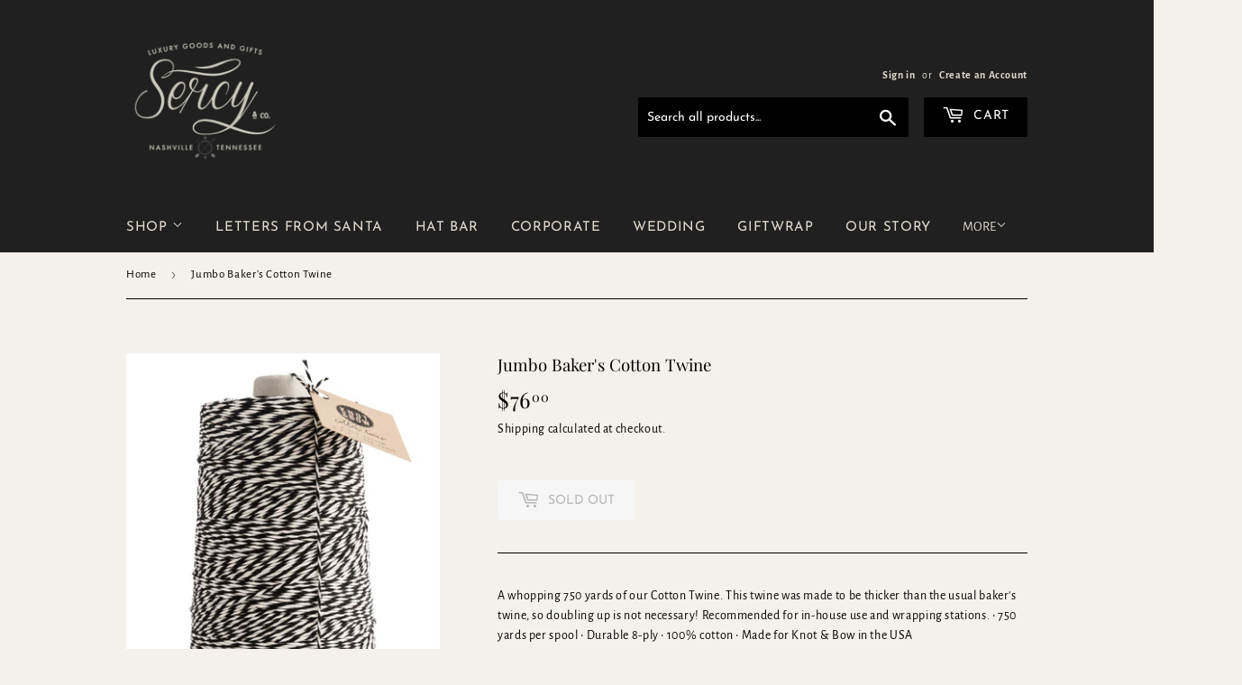

--- FILE ---
content_type: text/html; charset=utf-8
request_url: https://www.google.com/recaptcha/enterprise/anchor?ar=1&k=6LdEwsYnAAAAAL9T92sOraT4CDI-QIVuDYAGwdOy&co=aHR0cHM6Ly9zZXJjeWFuZGNvLmNvbTo0NDM.&hl=en&v=TkacYOdEJbdB_JjX802TMer9&size=invisible&anchor-ms=20000&execute-ms=15000&cb=78eomziuy45v
body_size: 45101
content:
<!DOCTYPE HTML><html dir="ltr" lang="en"><head><meta http-equiv="Content-Type" content="text/html; charset=UTF-8">
<meta http-equiv="X-UA-Compatible" content="IE=edge">
<title>reCAPTCHA</title>
<style type="text/css">
/* cyrillic-ext */
@font-face {
  font-family: 'Roboto';
  font-style: normal;
  font-weight: 400;
  src: url(//fonts.gstatic.com/s/roboto/v18/KFOmCnqEu92Fr1Mu72xKKTU1Kvnz.woff2) format('woff2');
  unicode-range: U+0460-052F, U+1C80-1C8A, U+20B4, U+2DE0-2DFF, U+A640-A69F, U+FE2E-FE2F;
}
/* cyrillic */
@font-face {
  font-family: 'Roboto';
  font-style: normal;
  font-weight: 400;
  src: url(//fonts.gstatic.com/s/roboto/v18/KFOmCnqEu92Fr1Mu5mxKKTU1Kvnz.woff2) format('woff2');
  unicode-range: U+0301, U+0400-045F, U+0490-0491, U+04B0-04B1, U+2116;
}
/* greek-ext */
@font-face {
  font-family: 'Roboto';
  font-style: normal;
  font-weight: 400;
  src: url(//fonts.gstatic.com/s/roboto/v18/KFOmCnqEu92Fr1Mu7mxKKTU1Kvnz.woff2) format('woff2');
  unicode-range: U+1F00-1FFF;
}
/* greek */
@font-face {
  font-family: 'Roboto';
  font-style: normal;
  font-weight: 400;
  src: url(//fonts.gstatic.com/s/roboto/v18/KFOmCnqEu92Fr1Mu4WxKKTU1Kvnz.woff2) format('woff2');
  unicode-range: U+0370-0377, U+037A-037F, U+0384-038A, U+038C, U+038E-03A1, U+03A3-03FF;
}
/* vietnamese */
@font-face {
  font-family: 'Roboto';
  font-style: normal;
  font-weight: 400;
  src: url(//fonts.gstatic.com/s/roboto/v18/KFOmCnqEu92Fr1Mu7WxKKTU1Kvnz.woff2) format('woff2');
  unicode-range: U+0102-0103, U+0110-0111, U+0128-0129, U+0168-0169, U+01A0-01A1, U+01AF-01B0, U+0300-0301, U+0303-0304, U+0308-0309, U+0323, U+0329, U+1EA0-1EF9, U+20AB;
}
/* latin-ext */
@font-face {
  font-family: 'Roboto';
  font-style: normal;
  font-weight: 400;
  src: url(//fonts.gstatic.com/s/roboto/v18/KFOmCnqEu92Fr1Mu7GxKKTU1Kvnz.woff2) format('woff2');
  unicode-range: U+0100-02BA, U+02BD-02C5, U+02C7-02CC, U+02CE-02D7, U+02DD-02FF, U+0304, U+0308, U+0329, U+1D00-1DBF, U+1E00-1E9F, U+1EF2-1EFF, U+2020, U+20A0-20AB, U+20AD-20C0, U+2113, U+2C60-2C7F, U+A720-A7FF;
}
/* latin */
@font-face {
  font-family: 'Roboto';
  font-style: normal;
  font-weight: 400;
  src: url(//fonts.gstatic.com/s/roboto/v18/KFOmCnqEu92Fr1Mu4mxKKTU1Kg.woff2) format('woff2');
  unicode-range: U+0000-00FF, U+0131, U+0152-0153, U+02BB-02BC, U+02C6, U+02DA, U+02DC, U+0304, U+0308, U+0329, U+2000-206F, U+20AC, U+2122, U+2191, U+2193, U+2212, U+2215, U+FEFF, U+FFFD;
}
/* cyrillic-ext */
@font-face {
  font-family: 'Roboto';
  font-style: normal;
  font-weight: 500;
  src: url(//fonts.gstatic.com/s/roboto/v18/KFOlCnqEu92Fr1MmEU9fCRc4AMP6lbBP.woff2) format('woff2');
  unicode-range: U+0460-052F, U+1C80-1C8A, U+20B4, U+2DE0-2DFF, U+A640-A69F, U+FE2E-FE2F;
}
/* cyrillic */
@font-face {
  font-family: 'Roboto';
  font-style: normal;
  font-weight: 500;
  src: url(//fonts.gstatic.com/s/roboto/v18/KFOlCnqEu92Fr1MmEU9fABc4AMP6lbBP.woff2) format('woff2');
  unicode-range: U+0301, U+0400-045F, U+0490-0491, U+04B0-04B1, U+2116;
}
/* greek-ext */
@font-face {
  font-family: 'Roboto';
  font-style: normal;
  font-weight: 500;
  src: url(//fonts.gstatic.com/s/roboto/v18/KFOlCnqEu92Fr1MmEU9fCBc4AMP6lbBP.woff2) format('woff2');
  unicode-range: U+1F00-1FFF;
}
/* greek */
@font-face {
  font-family: 'Roboto';
  font-style: normal;
  font-weight: 500;
  src: url(//fonts.gstatic.com/s/roboto/v18/KFOlCnqEu92Fr1MmEU9fBxc4AMP6lbBP.woff2) format('woff2');
  unicode-range: U+0370-0377, U+037A-037F, U+0384-038A, U+038C, U+038E-03A1, U+03A3-03FF;
}
/* vietnamese */
@font-face {
  font-family: 'Roboto';
  font-style: normal;
  font-weight: 500;
  src: url(//fonts.gstatic.com/s/roboto/v18/KFOlCnqEu92Fr1MmEU9fCxc4AMP6lbBP.woff2) format('woff2');
  unicode-range: U+0102-0103, U+0110-0111, U+0128-0129, U+0168-0169, U+01A0-01A1, U+01AF-01B0, U+0300-0301, U+0303-0304, U+0308-0309, U+0323, U+0329, U+1EA0-1EF9, U+20AB;
}
/* latin-ext */
@font-face {
  font-family: 'Roboto';
  font-style: normal;
  font-weight: 500;
  src: url(//fonts.gstatic.com/s/roboto/v18/KFOlCnqEu92Fr1MmEU9fChc4AMP6lbBP.woff2) format('woff2');
  unicode-range: U+0100-02BA, U+02BD-02C5, U+02C7-02CC, U+02CE-02D7, U+02DD-02FF, U+0304, U+0308, U+0329, U+1D00-1DBF, U+1E00-1E9F, U+1EF2-1EFF, U+2020, U+20A0-20AB, U+20AD-20C0, U+2113, U+2C60-2C7F, U+A720-A7FF;
}
/* latin */
@font-face {
  font-family: 'Roboto';
  font-style: normal;
  font-weight: 500;
  src: url(//fonts.gstatic.com/s/roboto/v18/KFOlCnqEu92Fr1MmEU9fBBc4AMP6lQ.woff2) format('woff2');
  unicode-range: U+0000-00FF, U+0131, U+0152-0153, U+02BB-02BC, U+02C6, U+02DA, U+02DC, U+0304, U+0308, U+0329, U+2000-206F, U+20AC, U+2122, U+2191, U+2193, U+2212, U+2215, U+FEFF, U+FFFD;
}
/* cyrillic-ext */
@font-face {
  font-family: 'Roboto';
  font-style: normal;
  font-weight: 900;
  src: url(//fonts.gstatic.com/s/roboto/v18/KFOlCnqEu92Fr1MmYUtfCRc4AMP6lbBP.woff2) format('woff2');
  unicode-range: U+0460-052F, U+1C80-1C8A, U+20B4, U+2DE0-2DFF, U+A640-A69F, U+FE2E-FE2F;
}
/* cyrillic */
@font-face {
  font-family: 'Roboto';
  font-style: normal;
  font-weight: 900;
  src: url(//fonts.gstatic.com/s/roboto/v18/KFOlCnqEu92Fr1MmYUtfABc4AMP6lbBP.woff2) format('woff2');
  unicode-range: U+0301, U+0400-045F, U+0490-0491, U+04B0-04B1, U+2116;
}
/* greek-ext */
@font-face {
  font-family: 'Roboto';
  font-style: normal;
  font-weight: 900;
  src: url(//fonts.gstatic.com/s/roboto/v18/KFOlCnqEu92Fr1MmYUtfCBc4AMP6lbBP.woff2) format('woff2');
  unicode-range: U+1F00-1FFF;
}
/* greek */
@font-face {
  font-family: 'Roboto';
  font-style: normal;
  font-weight: 900;
  src: url(//fonts.gstatic.com/s/roboto/v18/KFOlCnqEu92Fr1MmYUtfBxc4AMP6lbBP.woff2) format('woff2');
  unicode-range: U+0370-0377, U+037A-037F, U+0384-038A, U+038C, U+038E-03A1, U+03A3-03FF;
}
/* vietnamese */
@font-face {
  font-family: 'Roboto';
  font-style: normal;
  font-weight: 900;
  src: url(//fonts.gstatic.com/s/roboto/v18/KFOlCnqEu92Fr1MmYUtfCxc4AMP6lbBP.woff2) format('woff2');
  unicode-range: U+0102-0103, U+0110-0111, U+0128-0129, U+0168-0169, U+01A0-01A1, U+01AF-01B0, U+0300-0301, U+0303-0304, U+0308-0309, U+0323, U+0329, U+1EA0-1EF9, U+20AB;
}
/* latin-ext */
@font-face {
  font-family: 'Roboto';
  font-style: normal;
  font-weight: 900;
  src: url(//fonts.gstatic.com/s/roboto/v18/KFOlCnqEu92Fr1MmYUtfChc4AMP6lbBP.woff2) format('woff2');
  unicode-range: U+0100-02BA, U+02BD-02C5, U+02C7-02CC, U+02CE-02D7, U+02DD-02FF, U+0304, U+0308, U+0329, U+1D00-1DBF, U+1E00-1E9F, U+1EF2-1EFF, U+2020, U+20A0-20AB, U+20AD-20C0, U+2113, U+2C60-2C7F, U+A720-A7FF;
}
/* latin */
@font-face {
  font-family: 'Roboto';
  font-style: normal;
  font-weight: 900;
  src: url(//fonts.gstatic.com/s/roboto/v18/KFOlCnqEu92Fr1MmYUtfBBc4AMP6lQ.woff2) format('woff2');
  unicode-range: U+0000-00FF, U+0131, U+0152-0153, U+02BB-02BC, U+02C6, U+02DA, U+02DC, U+0304, U+0308, U+0329, U+2000-206F, U+20AC, U+2122, U+2191, U+2193, U+2212, U+2215, U+FEFF, U+FFFD;
}

</style>
<link rel="stylesheet" type="text/css" href="https://www.gstatic.com/recaptcha/releases/TkacYOdEJbdB_JjX802TMer9/styles__ltr.css">
<script nonce="c2ofnhK7H0rD24J2ay9ZKg" type="text/javascript">window['__recaptcha_api'] = 'https://www.google.com/recaptcha/enterprise/';</script>
<script type="text/javascript" src="https://www.gstatic.com/recaptcha/releases/TkacYOdEJbdB_JjX802TMer9/recaptcha__en.js" nonce="c2ofnhK7H0rD24J2ay9ZKg">
      
    </script></head>
<body><div id="rc-anchor-alert" class="rc-anchor-alert"></div>
<input type="hidden" id="recaptcha-token" value="[base64]">
<script type="text/javascript" nonce="c2ofnhK7H0rD24J2ay9ZKg">
      recaptcha.anchor.Main.init("[\x22ainput\x22,[\x22bgdata\x22,\x22\x22,\[base64]/[base64]/[base64]/[base64]/[base64]/[base64]/[base64]/[base64]/[base64]/[base64]/[base64]\x22,\[base64]\\u003d\\u003d\x22,\[base64]/Di0zCksKowrbDuAVUEF/DvMOoZEkdCsKkXxoewr3DpSHCn8KIFGvCr8OfK8OJw5zCrcOxw5fDncKGwp/ClEROwqU/[base64]/CiVbClyEPw4HDhgxDwpjDm8KvwrXCrcKOWsOVwqzClFTCo2nCu3F0w4jDumrCvcKtDGYMc8OEw4DDlgBJJRHDkMOwDMKUwqnDszTDsMOLH8OED0FxVcOXccOEfCcOQMOMIsKfwrXCmMKMwrbDoxRIw5dzw7/DgsOpDMKPW8KIA8OeF8OsacKrw73DsFnCkmPDjlp+KcK/w4LCg8O2wofDpcKgcsOJwo3Dp0MYOCrClgHDhQNHP8Kmw4bDuRDDk2Y8NMO7wrtvwppCQinCi28pQ8K8wrnCm8Ouw6VUa8KRCsKMw6x0wr8xwrHDgsK4wqkdTEDClcK4wps/wp0CO8OCasKhw5/DqCU7Y8OkPcKyw7zDvcOlVC9iw6fDnQzDlyvCjQNDGlMsKAjDn8O6ICATwoXCoWnCm2jCh8K4wprDmcKRSS/[base64]/CmsO/wpbDu8KBw5kcQMKrKsOzAMOIVlQ0w5IBDi/CoMKCw5gDw6QLfQBEwrPDpxrDvsOVw514wqNnUsOMNMKhwoo5w44DwoPDlirDrsKKPRpUwo3DoiTCh3LChlPDpkzDuhzCl8O9wqV7dsOTXV1xO8KAYMKmAjp/HhrCgwrDqMOMw5TClwZKwrw9Y2Aww7QGwq5awp7ChHzCmWZXw4MOfn/ChcKZw6TCtcOiOHJLfcKbOmk6wolIU8KPV8O5fsK4wrxYw6zDj8KNw7N3w797dMKyw5bCtF3DlAhow4fCqsK/EMKfwpxDMHvCjxnCnsK/OcOqDcKRCS3ChVc3NcKrw4vCq8Opwr5kw5rClMKTCMOyOl9NCsKQJXQ1VFbDh8Knw6YBwpLDjSjDq8KoaMKsw7AyfcOrw67CiMK2HwLDvnjCh8OnQMOPw4nCgynCgRUiHMOQGcK+wrHDkBTCisKzwrzCpsKmwqsuXj3CsMO+MFchQcO4wrs4w7k/wo7DpUlwwoIPwrvCjSEbdVc/L3DCsMOcO8OrYhwTw7FQRMOjwrMJTcKDwpMxw4vDo14NQsKZD1crDsO0WFzCvW7CtcOKQDfDpwkPwqBWdRw5w7DDjlHCqFEEJ3gww4fDpytqwphUwrRRwqlLIsK+w4bDgVnDqsKBwofDlsOyw6h8FsOvwoEew6ACwqorRsOxPsOcw6zDrcKDwrHCmVvCo8O/w6XDn8KXw4lnVUU9wo7Ch2TDpcKmbF19fsO1ZyFyw4zDvsOuw5bDvj9wwo87w5EqwpLDhMKdMHgZw6rDvcOECMO2w6V4ChbDuMOXGic2w618QMKowpnCmmvCp0XCt8OtM3TDhsORw4fDocOyQ0zCisOyw7RbbnzDncOjwrF6wp7Dlgt6TmPDhnbCvsOXKQ/[base64]/Cq3XDpMKZw7PCtMOmbsKPwr8SGsOoEcOZwp/CokPChx5vHcKZwp9FBSZUYEZRYsO7YzfDjMOpw4Bgw79hwrpEeBbDhiXCv8Oew5zCqwQhw4/[base64]/agMoNh/DlcO+HHlFw6nDhcO5w5nDpcOUw7pdwqbCn8Olw6TDtsOjLEtTw4FFLcOnw7TChy/[base64]/ZFDCmcKdwrnCvsO2w7LDmMOlKsKuIcO5w7DCmi/CusOCw7VUOU1gwpnDmMOvc8OUI8OOH8K3woY5OWghaTxvZkLCoS/[base64]/ClcKdwpUWOcOwf8Kgw64aw4ZYw47DtMOzwopzLX41fcK7VyISw4czwr4zZwFwQxLCuFTCj8KLw7hFEDcdwr3CjcOfw6pyw7vChMOywrwaQsOtXHrDlFQwUGjDn3/Dv8OhwrhRwrhNeTpqwobCiRFmXlFmbMOTw43DvhHDksKSMMOPDTpCeWLDmHfCrsO3w6fCgRjCo8KKPsKiw5MDw7zDmsO2w7BjFsO5K8Obw6vCqDJaDQDCnXrCrmrDusKsecOyNCYmw51HL1HCt8KhCMKdw653w70Mw686woXDlMKKw4/[base64]/DmcKowqXDncO2wrbClBHDmMONK1xJQzFDw6TDimrDhsKYYcKlDMOLwoPDjcOvFMKGwprCk2jDh8KDXMOmY0jCo30jwo1JwrdHT8OkwpjCsTMfwqtaSjtswprDiU7Dq8KkB8O1wr3Du3kZcn/CmghTWhXDuRF8wqE6U8Kdw7BMKMK7w4kTwp8tM8KCLcKTw6LDkMK1wpwtMFXDjwLCjDAQBkRkwpBNwrnCrcKiwqc4d8ORwpDCqwvCpmrClR/CusOqwplew4XCmcOKZ8O7NMKnwp4gw702FBDCs8OgwpnDkcKjLUjDn8KFwozDrCY1w68tw7Ymw78PD3NPwp/[base64]/DvnUnYAHCi8KOU8Opw4nCpwPDjsKmwq3CnMOBSEAjWcKcwoszwrXCmcKswrnCmDbDlsKjwp0wd8OFw7d4BcKpwpx0IcKfMsKCw5tnB8KwIcOgwpXDuWMyw7VKw54KwpIER8Oew7p4wr1Hw6dDw6TCqMOTwq0FJS7DgMKCw4IoRsKyw4Atwqo/[base64]/Do29JZsOdw6PDtMKIwqrCkwHDq8Knw5PDpF/[base64]/wr/CksKabcKjw6PDrk8+C8KCwrZFwoLCgcKEPSrCocONw57ChyoYw4/Cqlc2wqtjPMK7w4gnBMOfYsK/AMO2e8Ouw6/DhQPCs8ODXkwtOhrDlsOPSsOLPmggXTInw6B+w7VnWcOTw6EbNElxFMKPWsOGw43CuTLCkMOPw6DCviTDmSvDnMK9KcOcwqYQdsKuQ8KyQjDDl8OEwrXCuFNHwqDCk8KfACXCpMKdw5fCk1TDrcKQeTYrw7N/e8KLwoMJwojDtwbDtG47ecOLw5l/[base64]/wp0EZcOlw7BUYlBBwoDDim9FAMORSR9RwpLDuMOVwr4+wojDncKJfMKjwrfDhCjCmsO0d8KXw7nDkETChA7ChMOmw6kewo7DqEzCqMOIWMKwEn7DjMOCAsK+C8Ovw5wJw5Fdw7MEUG/CoE3Cny/[base64]/DssKMD8KMwoHCsC0swovDrMK8fg1cwrI6E8KKw5NLwpTDlHrDu3vDp1XDmiMvw6IcOi3CsTfDpsKew44XbBDDiMOjNQAGw6LDq8OMw7DCrSVfdMOZwqFJw5pAGMOmBMKIG8K3woROMsOYIMK/aMOLwoDClsONGRQXKCVzNlhbwrpnw63Do8KveMOCaiTDgsKLT2o/HMOxBMOQw7nCisKAa1pSw73CsynDqz3Cp8O8wqTDpBVJw4V8NibCuX/[base64]/[base64]/SXHCgMOqGsK+OF/Dq8OSMcOAOkXDusOIA8KOUlfDhMK+bsOGw5Exw696woTCsMK8HcKrwow+w5h2LWrCksKrfcKbwrHCtcOHwohgw47CgcODTUoLw4PDlMO5woJww5TDusKtw503wqXCn0HDkXtGHR9Tw7EZw6/[base64]/JsOMw4ZAw6LCtglkw6fDhcOdwrFKPsOMwrTDh1DDo8O/w51OGnQ6wr7ClMK6wovCtSQJbmcQLlDCqcKpwrfCtcO9woZcwqYqw53CgcOEw7tMcnjCvH3Di1hQUk7CocKlOMOBLWdfw4TDrVMWfyzCn8KewpEHYsOwNxV1PwJowoN6w4rCh8KVw63DkjIiw6DCi8Okw4zClRgJTHJiw7HCljJCwoIqTMK/[base64]/DusONOcOQGmHCvGXDtMOuwpPDsGs4UUtwwpsswqI2w5LCg0TDhcKewrTDgzQtGE0JwqlZAwVpIxfCtMOGa8KyFxcwBTjDscOcC1nDpsOLR0/[base64]/DjcK7wow9wrzCt8KyMUrCrxsXwq3Di0rCk37ChMKmwpscwrLDuEzClRhKCcOyw7PChMO2Fh/DlMO/wpUMwpLCqmbCmsOALcO0w7fDmsKYwpByB8OsIcO+w4HDiALCqcOywo3CqG/DjxYBIsOWbcKSBMKPw7hkwr7DpQg9C8Ogw4DCqlF9DsOPworDh8O/[base64]/DrMOswo01fgrDjiNaw5EIRcKcwrrDj1bDoMOjw6YAw4nCkMKpfQbCpMKqw6HDhVEVEE3CoMOhwrp0CkgfWsOOw5zDjcOLHngcwp/CjMOpw6DDq8KwwoU0JsOyZsOqw78jw7LDpUJUSiAxHMOlXWfCqsOVdiNXw4nCj8KLw7ZcODnCjiLCnsOnBsOaa0PCtzROwoIEFHrDgsO6VcKIOlpFO8KFODAOwrV2w7jDh8OQVhLCpWxIw6XDqMOtwoALwq/CrMOCwozDmX7DlRBhwpHCp8OZwqIXNkBiw6NAw4w9w6PClF13VFnCuBLDlyxwBA4THMOsYTwDw5hsdRcgSwfDnk4AwqbDg8Kcw6MpGRHDsU4qwrkqw5XCsTtwBcK0dHNZwpp8F8OXwo1Lw5XDkWB4wrPDg8OOYS3DvV/DlFpAwrY5AMKow4w0wqPCn8OXwpPCvSJgPMKtT8OjaDPCnBPCocKNw7loa8OFw4UJT8OAw7VMwohZA8KgWlbDgVLDrcKRNhhKw51rBXPCgwN0w5/CscKXUMONScKpesOZw4TDk8Odw4J5w6VOaTrDsnR/dElEw5ZwdcKPw5gRwq3DjQ8BIcO4Fx5rW8OywrfDrh5qwpJ2LlfDjxvCmQLCjFnDv8KXfcOlwq0gT2Rpw4dxw7F5woJFcWjCocORbCTDvRxILcK/w7rCmxN7USDDs3vChcKQwpZ8wpMkJ2khOcKQwooVwqVtw5prdAUAV8K1wrVJw7fDu8ORL8KKJ1FmR8OdPBc/LDHDlsObCMOKG8KzXMKEw6TCpcONw6oYw7UGw7zCijcbcUVfwqHDk8K4w6hBw70rDCQrw5DDvkTDs8OwaW3CgMOuw57CtS7CqSHDisKwNMKcc8O5RMOxwqBKwo5MKU7Cl8ObTsOyC3ViRMKeKsKow6PCvcKzw6xPeD/[base64]/ClcOuZsOywp8AwrfCpml5w4M9w5dBwrvCgsKJc33Cq8Knw6zCnhvDm8OUw5nDoMO7Q8OLw5vDszorFsOPw4pwHFpSwo/CnmbCpAwlMx3CkxvCjRVHOMOiUD0gw49Iw4ZDwoDCkR/[base64]/Cn8OZGsOQDBdAwppxSxnDkcOtwq86w5vDvlzDlFLCpcOHU8OYw5k5w7JYBmPCt03DowZNNTrCvXrCvMK+PjHCl3p9w4rCtcOhw5HCvE5bw4thABbCgQEIw4DClcKUJ8O+Rn4RHx3Dp3nCl8K3wo3Dt8OFwqvDp8OPw5Ryw4TCvMOeYEM6wpJhw6LCnFzDpsK/[base64]/L8OvLMKNw4NRwrkMwrTDkcKHw5Qtw6rDon8/w7JRZMKtOCvDoA92w4MNwoFbR0DDpiB8woASYMOSwqU3F8KbwoMtw7lxSsOfd0g2H8KBMsKkcmguw45POifDp8O2VsKqw6nCpF/Dj3PClsKZw4/DnlYzNMK5w4jDt8OvdcOJw7BYw5rDtsKKQsKWY8O5w5TDucOLJlIzwq4JD8KDIcKtw6zDuMKSSTNdc8OXSsO+w4pVwofDusOgecKkXsKdWzbDusKqwppsQMK9LQJPG8Orw412wolTf8OgPMOWwqNWwp8cw5bDvMOpRhDDoMODwps1dBHDsMO9BsO4RF3Ci0/[base64]/CpcKTY8O1VcKLwqhmbT9fU8OIVHIrwrYOEFcfwpgWwqxxGiw2MClZwpPDgyDDplbDq8OcwrMmw4zCqB/Dm8OoRFbDuUxzw6LCvQNJSh/DolFiw4jDuAA8wqzCncOXw4jDvyfChxPCnGZxWgY6w7XDryM7wqrCgcOmwojDkGAiwr0hORLCqxtjwqDDq8OGcjLCm8OMVB7DnQbCjsKrw7zCgMKuw7HCo8OgCjPDm8KAAXYaf8OKwoLDoRIqGWohYcKmEcKaSyLDlSHCgcKMdj/ClcO1O8OOesKGwqdfDMO/XsOvPhNSNcKDwoBLfErDkMOacsOiFsK/cVTDhMOww7jCn8OFLlvDoy1Bw6Yww6jCj8OCw5kMw7tBw7LCpcOSwpMTwro/w6YNw4DCv8KmwqzCninClcKhfCXDjm/DoynDpAvDjcOzGsK6QsOXw7DCnMK2WTnClsK3w5YXZk/CocOZWsOUdMOBWsKvS3TCilLDhQjDsChNBWkGdGMcw7FAw7PCuhLDj8KDemMQFwrDtcKNw44fw7dYRQTChcO/wr/CgsOfw5fDmi3Cv8KOw5Mkw6fCu8Ksw6E1BxrCnsOXd8KUF8O+ScKRKMOpUMKhLVhvJwnDk1/[base64]/wpgHw6jCvnrDp8O1fsKROmoOK3bCjcO8w7jDnMOZwrXClgbChGgXwrJFX8O6woLCuWjCisKqNcObQBfDnMOXc0Z6wp3Dg8KhXkXCvBI5w7HDnmgsaVN3HkxIw6p/WR5Zw63CgihPdSfDq1LCq8Oiwo58w7fCisOLFsODwoc8wqDCrBlMwpHDhFnCuQdgw5tIw4dMMMKEN8KJBsKXwp47wo/CmHhSwozDhSZ7w68Vw5tiDsOww4pcJ8K/A8K3wpluKcKWOVPCpR3Cl8KXw5w9XMOmwoLDi03Dp8KcdsKjDsKPwr0WPDxdwpxcwpvChcOdwqIYw4dPMFMiJD/CrMKsdcKcw6TCr8KWw6RUwqEQJ8KlAWTCrMKGwpzCsMOAwrIzDMKwYQHCjsKFwpHDhmZeMsODDm7DsSXCiMOIBTgnw6YaTsOswp/CoSB+B28xwpjDijTDl8KFw7vCnDnCu8KcJmjDskAXwq8Hwq/CvmbDk8OwwrTCrcKpbnQHDsK8UHA4w7/DqMK+bQ12wr8nwqrDssOcOBwVWMOOwrMaecKkFCZyw4nDl8O+w4NrV8OzPsKUwqIawq5fJMOxwpgUw5vDicKhElTChsO+w49CwqY6w6vCu8KwNgxkMsOOUsKtNSjDowvDt8Onw7ZAwr44w4HCu1t5XX3CmcKCwpzDlMKGw6TChyI6N0Ygw690w5/Doh8sPUfCvyTCosO6w6bCjRLCsMOZIVjCvsKbRBvDucOxw6YtWMOrwq3Ch1HCo8KiF8KGVsKOwoPDtknCiMK/[base64]/[base64]/NXEJw7/CpjPCt2XCjcKmW8Krwrw+AsOswqvCgXfDvjUBw7fClMKCeGkQwqPCrFoxasKpDUXDpMObO8OCwqcgwocswqY+w4XDjh7Cp8K1w7IEw4HCjsK+w6dKeGbChCHDvsOiw5N7wqrCrW/Dh8KGw5LCsw0GR8ONwrEkw5BLw7Q3eE3DnC1WeDrCusO5wpPCp2Bkwp8Dw5YZwrTCvcO8KMK6PGLCgsOVw7zDicOCdcKdNAvDqRUbRMKhNildw6HDuQ/DrsOBwpc9Oz4HwpcNw4bCscKDw6LDlcKDwqsvDsONwpIYwpnDiMKtGsKMwodcUnLDhU/CkMK4woHCvHAnwok0UcOgwoDCl8KZdcOHwpFvwpDCjAJ0JRdSCykLZwbCgcOXwqpZZWjDvMOTEQPCnkxTwqHDn8KYwrnDisK8YxdyP1AuMlIPW27Dv8KYDhkFwpfDvRvDs8OoOWFLwpAnw4pcwofCjcKkw4J/T1tLC8O7RTM7w7EcIMKcPEHDq8K0w7VIw6XCocOveMOnwrHCsWnDsXllwrLCp8KPw53DqQ/DlsOfwp7DvsObGcKQZcKsZ8Kkw4rDjcO1RcOUw5XCu8Ovw4kUQB7Ct3DDukoyw4cyDsKWwrlAOsK1w4ttNcOEHsOIwq4Vw7xpWQrCksK/dDLDuibCgxnCl8KYL8OcwpY6wqrDmx5oBQonw6l4wq9kQMKueFXDgzthP0/DvcKtwphKQcK7ZMKXw4QcU8O+w6I1Dnwdw4HDjsKSOwDDg8OQwqLCncK9SQVFw41EEBsvGAnDoQ1iWFsHwqvDgE8fcWBIFsOYwqnDqMODwoTCu2E5OHrCj8KOBsKoAMOaw5nCkWQQw5EaKUXDm0M1woHCqAMAw4bDvTPCscO/cMKlw5wfw75zwoAQwqYjwoJaw4LCmm1DIsOnKcOdClbDhU7Ctj9+UmE/wpQ5w6ouw44nw7pOwpXCosKfCcOkwrvCkQEPw5VvwovDhwYCwr5sw43CmcOENhfCmSFvOMOkwo1kwosBw5LCqlXDncKnw7l7Nh1lwpQDw5V/[base64]/eMOBS0UVwp7Dvhx/w5sgOBgwMFNcScKtMWFhw4UCwqvCpSYAUiDCsBfCjcK9XHoGw4l/wrNfa8OuL0Zdw57DisKSwr0Zw73Dr1XDosOHIhI7dTQ+w6chQMKXwrrDk0EXw7LCoj4kcyfCmsORw6HCusOtwqgVwqnChAdKwp7DpsOoE8KiwqYxwr/DgAvDjcOYPSlJMMKLwqM6Y0E9w7IoFUwAEMOCG8ONw7/DncOMGi9gJBUOecKbw59Pw7d/KzvCji0Pw4nDqDAJw6Qaw53Cl0EeYSHChcOdw6J1McOqwqvDsnjDkcKmw6/DosO+dcKiw67Ctx45wo1AZMKfw4/DqcOvElUsw4jCi3nCuMO/OULDl8O5woPDj8OFwqXDrQbDmsOew6bCnXMMO1YOQQREVcKeK1BDWF9Od1PCuizCnRhow4bDqTcWBsOkw5A/wrbChQvDozTCusKowr85dmguFMKLeiLCp8KOXxPDssOLw5d/wrMoRMOew79OZMObcgJ+RMOLwrvDthBmw6rCthTDoGrDrSnDgsOmwqpbw5fCuFjDgSlKw5gbwo/DpcKkwoNebk7DrMKGKDNSeydowr9vIivCsMOjX8K9B0pmwrdIwqFGOsKRcMO1w5fDu8KBw6LDgBEiX8KSL3nCnnwIEQ1bwpdqWXZVeMK6CE1XZ1lIWENWWwc/[base64]/Dkk3CjsKEwpjDpgHCmAjDksOiUcO2O8O1wq4tw7E7O8KPw48sQcKHwqAgw4TDqSfCo3d0bEXDhAkRPcKrw6bDvsOiW2HCjFZ/wpI7w7Mawp7CijUbUnbDtsOCwo0AwqXCpsKEw7FaZw1Lwo/Dv8O0wrXDscKVwowWWsKrwonDrMKhY8OLKMOcKSBOZ8Oqw4/Cjhsuwr7DpVQRwpdKw5DDh2RSKcKlVcKVZ8OvVMOOwp8rBMOSQAXCr8OgPsKlw5pdaGfDvcKUw57DiHvDh3cMTlVzNHorwo3Dg0/DtlLDnsKmLWbDiA/DqHvCqCPCjMKXwrM1w6kjXn4awpHCqFkcw67Di8O/w5/Dg0Apwp3CqFx2BHpow65zX8KNwrLCt2PDvnHDtMOYw4NQwqhvXcO2w4PCthQ3w6dRP1oEwqNPDAkeTkBtwp97U8KCCMKEBmhXAMKjdG3Ck3jCkXHDqcK/wrfDssKAwq9/[base64]/DicKEwqPDpsKhOV3DosKfw7ALwrzDrcO6w6/DhDoQORIDw5tVw6opFRTChRgOwrTCmcOwEhYIAsKFwqDCpXQvw75aV8OvwpgwdnXClFfDl8OKbMKmZFUST8Ktw70ww4DCpltiDk9GXXtew7PDhAs5w5tswqpGOxjDlcOVwprCrisaecKrJ8KvwrcTIH5dwpAUGsKPW8KSaWxJCTfDssO0woLCl8KEZcOpw6rCjQsVwr/[base64]/[base64]/CocO7M8ONKTbDl8K3QMOHZSvDicKowqR6w4rDhcObw7fCnBjCtXHCjMKMXwjClEfDp0kmwpfCmsOgwr8wwprCq8OQS8K7wojDiMKNw7V/ZcK0w6LDhwXDgFXDsD/DkCvDv8OwCMK1wq/[base64]/PShbD8K/L1HDhCo4w43CkcKAKsOBwpJ7EcKUw7bDq8KXwpB5w63DjsOFw5TDnsK2ZMKIZBHCocKew4nCnSXCpRTDicKzw7jDkD9Rw6IQw69awrDDp8OMUSMZai/DqMKoNQHCkMKUw7vDgiYYw7vDiF/DpcK4wq/ChGrCgS4qJHEww43Dg0/CvGloT8OUwpkLMhLDkkclZsKUw5nDkmVjwq/Dq8OaLxvDiWzCrcKmVsOvR0HDisOCOxgQRSsteXJTwq/CrQ7CmCkZwqnCnDzCsm5EL8Kkw7zDhGfDlFkNw5XDgcKDJCHCiMKlX8OcHwwJSwrCvVMZwq9fw6XDhzvCrBghwr7Cr8KqTcKmbsKww7fCnsOgwrtoH8KQNcOycy/CtiTDhx4vBnvChsOdwq8eK2ghw6/Dh3EWWXvCqk0dasK+UFYHw7jCgQPDpkA7wrpewot8JW/DvsK9DngxKQYBw4zCvCZiw4zDicKaXDvCj8Kjw6vDtWvDqGXCt8KowpLCmcKcw6UXbMOlwrjCoGjCm1PChlHCrhJhwrhNw4LDvBTCnz4hXsKGT8Khw7xDw7JDTCPClD09wpoNG8O5Aicdw48fwodtw5BJw4bDisObw5XDicKxw7l/w6lMwpfDlMKhfWHChsKZGsK0w6prc8OfXys8wqNBw5rDkcO6dldfwoYTw7fCohByw45eEy1+e8OUDVLCssOwwrjDpVHCnDkYVnoKFcKGSsOewpnDmT8cQFjCs8OoF8KwA0ZnKxVTw67CkkkWS3UZwp/DiMODw55mw7zDv348dAcJw7jDpCgWw6PDpcOOw5Vbw6AgNGXCs8OLdsOrw6YRPMKhwpxtMifDoMKPIsOQW8OFICTCkTfCkQ/DrFbCpsK+X8KwcMKQJEPCpjjDvg/CksObwq/Co8OAw7UWVsK+w6h5DFzDtmnDhDjCrlLDpFYWf3rCksOUwpDDq8OOwq/DhjkpaljCsAAic8KCwqXCpMKPwqPDuCTDqBgcdEQjAUhIRH/DgUjCscKnwpLCm8KJDsOywpTDnsOdP0XDv2rCmUrCicKMB8OlwqHDjMKHw4PDusKUAj1IwoRWwqLDn1UnwoTCu8OMw4Y/w6BLw4HDusKDYXjDnFLDpcOCwrgrw6wOeMKCw53CsxHDs8Oew7bDqcOwfRbDmcOMw6XDkA/CgMKDFEzCjWkfw6HCj8Ohwr0jMsOVw63CsWZhwrVVw5XCmsKBRMO1OTzCrcOze3bDnXMUw4LCgx8Rw7RGw4IEREjDrDVrw6ddwrdrwpRzwoUlwqxlFW3CgnDCmcKPw6TCjcKZw6Qrw5tWwq5gwp/CvsKDISoQwq8SwogNwqTCrkLDscODVcKuAXrCg1hBf8KeWH18esKOwp3DnCXCqA4Qw4d3wq3DkcKIwrgqXsK1w5hYw5dABzQKw7VpAjg7w6/[base64]/[base64]/CvsO2wrAgMMOSw5HClzAJwrTCpcOew6zDr8KBwo9Yw4TDh1rDqxvCmMKuwojCvcO1w4jClMOWwo3Ck8OFS2YsKsKOw5JAwrIlUXLCi3LCo8KcwpDDh8OSF8KDwpzCmMOBCkwtfjkrU8KkF8OOw4LDhVTCih4+wq/CoMKxw6XDqH/DkV7DhhzCjHrCqWcLw6Y7wqUNw6BMwp3Dnz1Iw4hLw4zCgsOOLsKUwokOdcK2w7HDl3/[base64]/DvkbCiBBdC8Orwo3CizkKBTDCuUAcRcKuZMKiWsKcPW/Co09KwoTCi8OHPmPCi3sxQ8OPJcK4wqEZaifDvQpCwpbCuCkewr3DphAVdcKeRMKmMEfCtMO4worDgg7DuV8QK8Ozw5fDn8OcARTDlMKMLcO9w5AhX3LDjWwgw6DDv2sGw655wq5+wo/CnMKlw6PCnQs9wrbDmQ4lO8KxDyM0KMO/Km1HwqIZwqgWGTHCknPClcOow5Nnw4HDnMOrw6Zzw4NRw7h1wpXCtsOqbsOOXCV+Cz/CmcK0w6kywq7Dk8KGwqIFUBhDeEg0w6R7V8OdwqwGS8K1UQN8wq7Cp8Ogw6LDgEEhwqYQwq/CjCHDsHlLDsK9w47DvsKPwqghID7DnBDDssKjwplywoAzw49FwqUgw4hxXjLDoRBiez0qK8KXRybDgcOnOBbDu2MJI0Vvw4c2woXCvTdawqkKGQ7Cvip2w6PDuip0w47DkE/DmjEjHMOqw6zDnmEywpzDmllNw5tnGMKdVcKIRsK2J8K4FMK/Jm9yw5p/w4jDqgcBNAAdwrbCkMKKLBNzw6/DvC4twq4swp/Cvh3CvmfChAPDn8OlaMKGw70iwq4Qw7A+B8OVwqXDvnEHcMORXjvDjVbDrsKkc1vDjh5CVkxeHsK6MklYwr0iwqHCtX9rw7rDl8Kmw6rCvCwVAsKuwrjDhMOzwpQEw7onHj04UyXDtx/DmzbDjUTCnsKiG8KKwrXDuwPCuFo/wo4uXMKqag/[base64]/DvlbDsU/DicOLPsK6O8K3wpXCr8OTJCF3wrHDj8ORFgBjw6bDg8Kxwq7DtMOobcOlTVhdw64KwrUbwozDqsOTwqQtIXHCtsKuwrBkNgMrw4I/dMKeO1fCpl0CSWAywrJbS8ONHsKZwqwAwoYDTMOOAQxHwqshwr7DrMKdBXB/w4rDh8KYwonDt8OJGAPDsng5w7fDkBcjbMO9CUhHbEbDmQbCiwt/w581JkNQwrVvF8OAVyJ8w7XDszfDmsOrw4Bow5TDpcOewrzCkx4YMsOiwrnCocK/JcKWZQbDiTjCtm7CvsOgaMKzw4M/wrbDrRM6woxowrnCrV5Bw5rDkEbDtMOawoLDoMKoKMK6W2csw5TDoCUBSsKSwogqwoFfw51mOhIoDsKIw7lOJABjw5QXw6PDh3dtQcObYw8kNW/CmX/[base64]/[base64]/[base64]/LhR/MMO2w53Du8KZwqoYYBZUw5szw4fCt1jCggJAYMKww7bCnSPDjcKdf8KoPsOAwqlnw61DWRtdw7zCnHDDr8O7FsKPwrYiw7tpSsOVw7lBw6fDkioCbRMuRzV2w5VCJsKSw4Zaw7PDrMOaw48Nw4bDln/[base64]/RFRfwpUcwoAswrQCw6k2woLDsy16RjI5YcKtw45lacO2w4HDvcOuTMK+w6rDuSJeKMOEVcKRQlXCniJ2wqpCw6fCjH5daiVCw5DCn1omwpZXAcODK8OGJzoTEyd5wqbCiWFlw7fClUnCqjvDq8KVDm/[base64]/[base64]/wp4Jw4DChcK4HMKESyTDmcOSAsOFKGrCjsK9FQ3DvVJvRQTCvCPDtFYMb8OrGcKewoHDqMK5a8KYwo8Zw448dUESwqs/w77CnsOJZcKFw44WwpkrMMK7wpzCm8OJwrsxTsKUw6B/w47CpXzDtMKqw4vDhMKFwptEFsKTBMKbw6zCrEbCjcKwwq5jAQdUW3DCm8KbUHgNJsKncUnCncKywqfDuRJWw6PCnnnDiQHDnhQWJcOVw7TDqFR4wovCi3BnwpLCpmfCosKKIVVhwoTCuMKow6vDtXDCisOLScO9aAYGMDgES8Ogw7nDq01GRS/DtcOUwrjDp8KhfsOaw6NfcBrDrMOdZAwFwrPCqMKlw6BEw7wLw6XCh8OmTXUZbsOVNMOGw7/[base64]/w4XDsH8xQMKhwqtKDGvDsx5NXcOCccOVwq1owpN6w4N6wq/Dn8KfAsOde8KfwqDCuBjDuCJnwqbDosKGKcO6ZMOBDMOdVcOCBsKOZMOhfh8YBcK6PS9kSX8PwpY5LMODw7/DpMO7wpTCuVrDnG/Dm8OFdMKrX1h7wo8JNTNFAMKTw5g6HcO+wojChcOiNUAAW8KKwrHCuk1xwqXCrwfCvBwZw6x2SHQbw6vDjkZ/U3PCtQNNw6zCmivCjnAww7luUMO5w5jDvxvCl8Kew5UAwpfCqk5swpVIRsOyccKKR8KnYFjDpD5xOXgpB8OjKhIWw5PCtk3DtMKjw4HCucK3DhV9wo5DwrwEeCFWw7bDgA/DscKLMkHDrTjCr0rDhcKuAQs0DXkdwpbCv8OuNcKmwq/CqcKCKsKtcsOgWBDCn8OhJEfCk8OEJkNJw7weQgRpwrF9wqgnJMO9wrU3w4/CmMOywr4kDG/CglRhOUDDun3DjsKVw5bDkcOqDMOlwpLDjVhLwo0SYMOfw7lKdiLCs8K/V8O8wq4cwo1AXUQ5OsKkw7bDgMOaWMOnJMOQwp/CuRo3w4/Ct8K6I8K2BBbDgDAfwprDoMKfwoTCjsK8w61IE8Ogw489IMOjJ2QMw7zDigkFHwUaKSrCmXzDvANxdTfCrMKnw5hpdsKFPR9Iw6pPUsO8woxZw5XCnw8oUMOfwqJUWcKQwrUDdUN4w403wplewpTDscK7wovDt05/w6wnw4DDnQ8bF8OIwp9xT8OoOkzCnW3DnQBJUsK5b0TDgTRwFcKZNMKjw7DDthHDgGJdwo8FwpdTwrNXw57DlMOIw7rDkMK5JjvDoT80f0JfFTohwopNwqkAwpJGw7lVKCfDpTPCscKrwqUdw49Yw7PDhh49w7HCqC3DoMKlw4XCsF/DuBPCqsObJj9AcMODw79Rwo3ClsOywrsiwr5ew6shVcOvwqrCq8K4FnTChcKzwr0qwpnDiDEIw7/Di8KRCmEQUD7Cvzt+QMOaWmzDp8OQwqnCnzPDmcOgw4/CjMK+w4YYa8KGT8K6B8OLwoLDgEx0wrBBwr3CpUU4DsK8RcKiUBDCkmI3NsOGwqTDq8OTMhccKXnCqBjCuWjChj4KOsOcXMO1dULChFzDnxjDo3/DtsOqVcO6wo7Ct8O4w7pMPGHDtMKHDsKowpTCpcK7ZcKpQ3UKVRXDtcKuTMO9AAs3wrZLwqzDsyg3wpbDg8KWwqBjw58+eFYPLDoWwrw+wp/CgFEVecOuw63CqxdUB1/Ds3F0BsK1MMOOaRPClsOAwrAddsKDGjR1w5cRw6nCgcOKATHDnWHDr8KNBl4vw73CicKkw6jCksOhwqLCun49wpHDnxrCrMOsQHtdHRoLwo/CnMOXw4vChMK+w5A1azBMV0EowqDClVfDsw7CpcOwwovDpcKrVX3DsWXCgcOMw4/Di8KLwpl+EznCux8UAWLCt8KtRX3DhgvDnMOXwqvCsxQYSRc1wr/DjUHDhUtFIAhzw6DCoEpSbSQ4DcKtYcKQNT/DncKXGsO2w646OlNSwrLCqcO9B8KiIgIsB8OTw4LDihHCm3odwqLDh8O4wqLCtsO5w6zDrcKpw6cKw4DClsK9AcKtwpLCoS9Vwq45cVbCosKyw53DkMKFRsOqOlHDp8OUUxvDpGbDvMKCw4YXX8KFw6PDumnCg8KJRQxBGMK2bMOww73CrsKEw6ZJwpbDhjM/wobDgMKcw6pLFsOKDcK4bVDCk8OCD8K5wqleOl4rZ8Kxw5gCwpIlAcK4MsOiwrLCuDHCi8OwUcKnRC7DpMO4ZcOjPcO6w4cNwrTDlcOlcS4KV8KbUTsLw6Jaw6poBHUtWsKhfQVTA8OTBCDDvy/ClsKLw7Vlw53DhsKLwpnCusKXZG4BwoNqT8KrORPDmsKhwrhIcSd7wprDvBvDhDAsAcOPwrRNwoFRWcOlZMOwwp7Dg1U7KnpYDTHDqU7CiCvCh8KYwobCnsKcIcKxXGAVwrHCmz0sMMOhw6PDjEF3IG/CjRAuwrhwC8OoMjHDn8KqU8K/Z2ZbXAkUHsOEEiDCucOPwrQ6Tm1lwrvChk5swoDDhsOvETVFZzFQw61Iw7DCtcO6w4jCkRfDpsODCsK7wrTClTnDiHXDsSt7QsONDzLDncK4Q8OVwqhuw6fCniHCn8O4wptMw78/wpPCp24nbsKeNy4vwpZTwoI9w77CnSYRQMKHw4pcwqrDpcOZw57CsiwgCWbDh8KSwoc9w6/Cjg14ZMO7HsKhwoFFw7ogQFfDr8OBwpbCvDVrw7PDgUQ7w5DCkBEEwofCmnRbw4I4BzrClxnDp8ObwoDDn8K/[base64]/Co3HCncKOw4fCpMO7wp3DjyRyNgR9woQ3VG/[base64]/DqMOLwpfDt0XCmU48w5N/[base64]/McOxwpcHw4LCvsKKwrvCpmfCrcObOj9bVMKldEFdXgllchvCtGROwr/[base64]/[base64]/wpjCkkhwwobCucKxwrpoeTrCmlBEHWTDtR8cwpfDslLChWHCvgdiwoQ2wojClnoUGHMTe8KKAXULS8Kuwp4Bwp8Pw4oVwrYzcjLDoBV4A8OsYsKWw6/CmsOGw5vCvWcST8OXw5wxC8OaMhZhXlk7woBCw45/wqrCi8KSOMOZw5HDnsOyXy4QJE/DhMO+wpwyw4dtwrzDnDHDnMKBwpRZw6HCviLCq8ORFxgEfn3Dh8K0aysWw6/DvQ3Ch8OKw4dbKBgCw7Q5esO9b8Kvw4gIwoRnEcKBw5/Do8OqEcKww6JwGTrCqHMYKMOGYTnCmyMAwqTCjz9Vw7NcYsKyYALDujzDjMOmP2/CgFV8w4FbWcKiD8KFfk4DT1zCoXbCqMKXS1nCl0PDoUQFJcKzw6Etw4fCk8OUaCJ+HU5MH8O9w5TDp8KUwpzCtQw/w6ZjcC7Cn8OAISPDtMOjw78HHsKkwrTCji0RXMKoAFbDtSnCq8KXVDNXw4ZhWG3DuwIXw5nCvAfCmVhqw55/wqrDrCFQOsOeR8Oqw5dtwo1LwoZtwqXCiMKswoLCm2PCgMOZX1TDgMKXPcKmWF7DrhcfwrQAOsKIwr7Cn8Oxw5RiwoJSwrM6QDDDoEfCpBAvw6LDgsOTScODJVxswr0jwrzCoMKPwq/ChcKDw4fCncKxwqJrw4slCBIDwqMwR8O3w5HDqyBtLx4uUsOBw6fCg8KNbkXCrU7CtT98MsOSw4/ClsOdw4zCuGc5w5vCmMOCUsKkwp1CC1DCqsOiR1pFw7/DkE7DtzgPw5hVH3ceb3/CgD7CtsKyH1HDoMKhwp4RP8O/[base64]/CscKPT8OvYcOcwrAhT0zClcO4wpLCh8O+w68IwpPCgTpTO8O/HDLCjMOncXNOwrtIw6YLXMK3wqJ7w6VBw5fCo3vDlcK9AcKrwoNOwqVww6XCrDwDw6fDqwPCh8OAw5xTYidtwoPDqm1GwqtxbMO7wqLCtVJnw5/[base64]/DmMOd\x22],null,[\x22conf\x22,null,\x226LdEwsYnAAAAAL9T92sOraT4CDI-QIVuDYAGwdOy\x22,0,null,null,null,1,[21,125,63,73,95,87,41,43,42,83,102,105,109,121],[7668936,901],0,null,null,null,null,0,null,0,null,700,1,null,0,\[base64]/tzcYADoGZWF6dTZkEg4Iiv2INxgAOgVNZklJNBoZCAMSFR0U8JfjNw7/vqUGGcSdCRmc4owCGQ\\u003d\\u003d\x22,0,0,null,null,1,null,0,0],\x22https://sercyandco.com:443\x22,null,[3,1,1],null,null,null,1,3600,[\x22https://www.google.com/intl/en/policies/privacy/\x22,\x22https://www.google.com/intl/en/policies/terms/\x22],\x22iEhfeEQMA+2anqPmIs/3Ea9cf+/QHFXSP+Kd6D6k11I\\u003d\x22,1,0,null,1,1763604217892,0,0,[219],null,[250,98,14,18,86],\x22RC-TDMXG7vqA-1fvg\x22,null,null,null,null,null,\x220dAFcWeA4jEjKUN3X59n_nc0CDL9TKBFuj83XUeGTq7J_7LhM-kAaUO90UjZJsdS9W68pqaZtUaOw9kGCmdsZTU9GRegUgrth87w\x22,1763687017929]");
    </script></body></html>

--- FILE ---
content_type: text/html; charset=utf-8
request_url: https://www.google.com/recaptcha/enterprise/anchor?ar=1&k=6LeHG2ApAAAAAO4rPaDW-qVpPKPOBfjbCpzJB9ey&co=aHR0cHM6Ly9zZXJjeWFuZGNvLmNvbTo0NDM.&hl=en&v=TkacYOdEJbdB_JjX802TMer9&size=invisible&anchor-ms=20000&execute-ms=15000&cb=o5e32pje27ga
body_size: 45069
content:
<!DOCTYPE HTML><html dir="ltr" lang="en"><head><meta http-equiv="Content-Type" content="text/html; charset=UTF-8">
<meta http-equiv="X-UA-Compatible" content="IE=edge">
<title>reCAPTCHA</title>
<style type="text/css">
/* cyrillic-ext */
@font-face {
  font-family: 'Roboto';
  font-style: normal;
  font-weight: 400;
  src: url(//fonts.gstatic.com/s/roboto/v18/KFOmCnqEu92Fr1Mu72xKKTU1Kvnz.woff2) format('woff2');
  unicode-range: U+0460-052F, U+1C80-1C8A, U+20B4, U+2DE0-2DFF, U+A640-A69F, U+FE2E-FE2F;
}
/* cyrillic */
@font-face {
  font-family: 'Roboto';
  font-style: normal;
  font-weight: 400;
  src: url(//fonts.gstatic.com/s/roboto/v18/KFOmCnqEu92Fr1Mu5mxKKTU1Kvnz.woff2) format('woff2');
  unicode-range: U+0301, U+0400-045F, U+0490-0491, U+04B0-04B1, U+2116;
}
/* greek-ext */
@font-face {
  font-family: 'Roboto';
  font-style: normal;
  font-weight: 400;
  src: url(//fonts.gstatic.com/s/roboto/v18/KFOmCnqEu92Fr1Mu7mxKKTU1Kvnz.woff2) format('woff2');
  unicode-range: U+1F00-1FFF;
}
/* greek */
@font-face {
  font-family: 'Roboto';
  font-style: normal;
  font-weight: 400;
  src: url(//fonts.gstatic.com/s/roboto/v18/KFOmCnqEu92Fr1Mu4WxKKTU1Kvnz.woff2) format('woff2');
  unicode-range: U+0370-0377, U+037A-037F, U+0384-038A, U+038C, U+038E-03A1, U+03A3-03FF;
}
/* vietnamese */
@font-face {
  font-family: 'Roboto';
  font-style: normal;
  font-weight: 400;
  src: url(//fonts.gstatic.com/s/roboto/v18/KFOmCnqEu92Fr1Mu7WxKKTU1Kvnz.woff2) format('woff2');
  unicode-range: U+0102-0103, U+0110-0111, U+0128-0129, U+0168-0169, U+01A0-01A1, U+01AF-01B0, U+0300-0301, U+0303-0304, U+0308-0309, U+0323, U+0329, U+1EA0-1EF9, U+20AB;
}
/* latin-ext */
@font-face {
  font-family: 'Roboto';
  font-style: normal;
  font-weight: 400;
  src: url(//fonts.gstatic.com/s/roboto/v18/KFOmCnqEu92Fr1Mu7GxKKTU1Kvnz.woff2) format('woff2');
  unicode-range: U+0100-02BA, U+02BD-02C5, U+02C7-02CC, U+02CE-02D7, U+02DD-02FF, U+0304, U+0308, U+0329, U+1D00-1DBF, U+1E00-1E9F, U+1EF2-1EFF, U+2020, U+20A0-20AB, U+20AD-20C0, U+2113, U+2C60-2C7F, U+A720-A7FF;
}
/* latin */
@font-face {
  font-family: 'Roboto';
  font-style: normal;
  font-weight: 400;
  src: url(//fonts.gstatic.com/s/roboto/v18/KFOmCnqEu92Fr1Mu4mxKKTU1Kg.woff2) format('woff2');
  unicode-range: U+0000-00FF, U+0131, U+0152-0153, U+02BB-02BC, U+02C6, U+02DA, U+02DC, U+0304, U+0308, U+0329, U+2000-206F, U+20AC, U+2122, U+2191, U+2193, U+2212, U+2215, U+FEFF, U+FFFD;
}
/* cyrillic-ext */
@font-face {
  font-family: 'Roboto';
  font-style: normal;
  font-weight: 500;
  src: url(//fonts.gstatic.com/s/roboto/v18/KFOlCnqEu92Fr1MmEU9fCRc4AMP6lbBP.woff2) format('woff2');
  unicode-range: U+0460-052F, U+1C80-1C8A, U+20B4, U+2DE0-2DFF, U+A640-A69F, U+FE2E-FE2F;
}
/* cyrillic */
@font-face {
  font-family: 'Roboto';
  font-style: normal;
  font-weight: 500;
  src: url(//fonts.gstatic.com/s/roboto/v18/KFOlCnqEu92Fr1MmEU9fABc4AMP6lbBP.woff2) format('woff2');
  unicode-range: U+0301, U+0400-045F, U+0490-0491, U+04B0-04B1, U+2116;
}
/* greek-ext */
@font-face {
  font-family: 'Roboto';
  font-style: normal;
  font-weight: 500;
  src: url(//fonts.gstatic.com/s/roboto/v18/KFOlCnqEu92Fr1MmEU9fCBc4AMP6lbBP.woff2) format('woff2');
  unicode-range: U+1F00-1FFF;
}
/* greek */
@font-face {
  font-family: 'Roboto';
  font-style: normal;
  font-weight: 500;
  src: url(//fonts.gstatic.com/s/roboto/v18/KFOlCnqEu92Fr1MmEU9fBxc4AMP6lbBP.woff2) format('woff2');
  unicode-range: U+0370-0377, U+037A-037F, U+0384-038A, U+038C, U+038E-03A1, U+03A3-03FF;
}
/* vietnamese */
@font-face {
  font-family: 'Roboto';
  font-style: normal;
  font-weight: 500;
  src: url(//fonts.gstatic.com/s/roboto/v18/KFOlCnqEu92Fr1MmEU9fCxc4AMP6lbBP.woff2) format('woff2');
  unicode-range: U+0102-0103, U+0110-0111, U+0128-0129, U+0168-0169, U+01A0-01A1, U+01AF-01B0, U+0300-0301, U+0303-0304, U+0308-0309, U+0323, U+0329, U+1EA0-1EF9, U+20AB;
}
/* latin-ext */
@font-face {
  font-family: 'Roboto';
  font-style: normal;
  font-weight: 500;
  src: url(//fonts.gstatic.com/s/roboto/v18/KFOlCnqEu92Fr1MmEU9fChc4AMP6lbBP.woff2) format('woff2');
  unicode-range: U+0100-02BA, U+02BD-02C5, U+02C7-02CC, U+02CE-02D7, U+02DD-02FF, U+0304, U+0308, U+0329, U+1D00-1DBF, U+1E00-1E9F, U+1EF2-1EFF, U+2020, U+20A0-20AB, U+20AD-20C0, U+2113, U+2C60-2C7F, U+A720-A7FF;
}
/* latin */
@font-face {
  font-family: 'Roboto';
  font-style: normal;
  font-weight: 500;
  src: url(//fonts.gstatic.com/s/roboto/v18/KFOlCnqEu92Fr1MmEU9fBBc4AMP6lQ.woff2) format('woff2');
  unicode-range: U+0000-00FF, U+0131, U+0152-0153, U+02BB-02BC, U+02C6, U+02DA, U+02DC, U+0304, U+0308, U+0329, U+2000-206F, U+20AC, U+2122, U+2191, U+2193, U+2212, U+2215, U+FEFF, U+FFFD;
}
/* cyrillic-ext */
@font-face {
  font-family: 'Roboto';
  font-style: normal;
  font-weight: 900;
  src: url(//fonts.gstatic.com/s/roboto/v18/KFOlCnqEu92Fr1MmYUtfCRc4AMP6lbBP.woff2) format('woff2');
  unicode-range: U+0460-052F, U+1C80-1C8A, U+20B4, U+2DE0-2DFF, U+A640-A69F, U+FE2E-FE2F;
}
/* cyrillic */
@font-face {
  font-family: 'Roboto';
  font-style: normal;
  font-weight: 900;
  src: url(//fonts.gstatic.com/s/roboto/v18/KFOlCnqEu92Fr1MmYUtfABc4AMP6lbBP.woff2) format('woff2');
  unicode-range: U+0301, U+0400-045F, U+0490-0491, U+04B0-04B1, U+2116;
}
/* greek-ext */
@font-face {
  font-family: 'Roboto';
  font-style: normal;
  font-weight: 900;
  src: url(//fonts.gstatic.com/s/roboto/v18/KFOlCnqEu92Fr1MmYUtfCBc4AMP6lbBP.woff2) format('woff2');
  unicode-range: U+1F00-1FFF;
}
/* greek */
@font-face {
  font-family: 'Roboto';
  font-style: normal;
  font-weight: 900;
  src: url(//fonts.gstatic.com/s/roboto/v18/KFOlCnqEu92Fr1MmYUtfBxc4AMP6lbBP.woff2) format('woff2');
  unicode-range: U+0370-0377, U+037A-037F, U+0384-038A, U+038C, U+038E-03A1, U+03A3-03FF;
}
/* vietnamese */
@font-face {
  font-family: 'Roboto';
  font-style: normal;
  font-weight: 900;
  src: url(//fonts.gstatic.com/s/roboto/v18/KFOlCnqEu92Fr1MmYUtfCxc4AMP6lbBP.woff2) format('woff2');
  unicode-range: U+0102-0103, U+0110-0111, U+0128-0129, U+0168-0169, U+01A0-01A1, U+01AF-01B0, U+0300-0301, U+0303-0304, U+0308-0309, U+0323, U+0329, U+1EA0-1EF9, U+20AB;
}
/* latin-ext */
@font-face {
  font-family: 'Roboto';
  font-style: normal;
  font-weight: 900;
  src: url(//fonts.gstatic.com/s/roboto/v18/KFOlCnqEu92Fr1MmYUtfChc4AMP6lbBP.woff2) format('woff2');
  unicode-range: U+0100-02BA, U+02BD-02C5, U+02C7-02CC, U+02CE-02D7, U+02DD-02FF, U+0304, U+0308, U+0329, U+1D00-1DBF, U+1E00-1E9F, U+1EF2-1EFF, U+2020, U+20A0-20AB, U+20AD-20C0, U+2113, U+2C60-2C7F, U+A720-A7FF;
}
/* latin */
@font-face {
  font-family: 'Roboto';
  font-style: normal;
  font-weight: 900;
  src: url(//fonts.gstatic.com/s/roboto/v18/KFOlCnqEu92Fr1MmYUtfBBc4AMP6lQ.woff2) format('woff2');
  unicode-range: U+0000-00FF, U+0131, U+0152-0153, U+02BB-02BC, U+02C6, U+02DA, U+02DC, U+0304, U+0308, U+0329, U+2000-206F, U+20AC, U+2122, U+2191, U+2193, U+2212, U+2215, U+FEFF, U+FFFD;
}

</style>
<link rel="stylesheet" type="text/css" href="https://www.gstatic.com/recaptcha/releases/TkacYOdEJbdB_JjX802TMer9/styles__ltr.css">
<script nonce="c_VYMqniOa-EApiU_qe6Kw" type="text/javascript">window['__recaptcha_api'] = 'https://www.google.com/recaptcha/enterprise/';</script>
<script type="text/javascript" src="https://www.gstatic.com/recaptcha/releases/TkacYOdEJbdB_JjX802TMer9/recaptcha__en.js" nonce="c_VYMqniOa-EApiU_qe6Kw">
      
    </script></head>
<body><div id="rc-anchor-alert" class="rc-anchor-alert"></div>
<input type="hidden" id="recaptcha-token" value="[base64]">
<script type="text/javascript" nonce="c_VYMqniOa-EApiU_qe6Kw">
      recaptcha.anchor.Main.init("[\x22ainput\x22,[\x22bgdata\x22,\x22\x22,\[base64]/[base64]/[base64]/[base64]/[base64]/[base64]/[base64]/[base64]/[base64]/[base64]/[base64]\x22,\[base64]\\u003d\x22,\x22wpbDnsK7wpXDksKAwrXClxxuNxzCnMOIfcKmGGN3woJ0wr/[base64]/Dt23DtVxOw7fCmMK6MsOKZMKiYU3Dl8OBfsOHwqvCjArCqQp+wqLCvsK1w6/ChWPDpD3DhsOQK8KMBUJLHcKPw4XDusKkwoU5w6PDscOidsO9w5pwwowrcT/DhcKYw7whXwttwoJSFwjCqy7CgwfChBlrw6oNXsKSwpnDohpvwot0OXHDlTrCl8KYJ1Fzw443VMKhwow0RMKRw4I4B13CgFrDvBBAwp3DqMKow6EYw4d9Gi/DrMOTw6HDsxM4wrfCgD/[base64]/[base64]/Dk8OcwrkIw4whecKGBmTCq8KOJ8Ovwo3Dpyckwp/DrsKhJSkSasOvJGgzdMOda0zDs8KNw5XDvnVQOxwQw5rCjsO+w4pwwr3DpH7CsSZfw6LCvgdqwpwWQgoBcEvCrsKbw4/CocK7w7wvEhHCuTtewqt/EMKFTsK7wozCnjchbDTCmWDDqnk0w40tw63DjA9mfGlfK8KEw7BtwpdTwoQtw5fDghbCog3Cq8K6woLDvDkJUMK/[base64]/Dm8Klw6waMw3CksKkw7PCun/[base64]/DkcKaDVTCvWPDj8KuScKSccO7w4AVXsO+OcKDXGHDgyt7AcOCwovCozMPw5vDncKFacOoZsK0KUdrw79Kw49Yw6U8CAMrYFTClgrCicOkJz0AwozCsMOswo3DhBBXw5YwwrXDtDTDszwUw4PCjMOZEcOrGMKxw5l2K8KGwog1wpPClsK1KDwYecOoBMK/w4vCi14gw5AvwprDrHLChnM0VsKlw5A9wp0gI0vDocOsdkPDo1x8OcKGDlzDh2PCuVnDvxNBEMKBdcKgw4/DpMOnwp7DisOqG8Kcw4nClR7CjE3CjXZiwpprwpNlwohUfsOWw4fCjcKSB8Kmw7XDmSbDhsO3KsO1wqHCj8O0w4LCosK9w6VywrYuw4N1YgzCnirDuGwNFcKtYsKbJcKLw6HDnEBAw5xWfDbCjAILw5UOUybDjsKaw53Dr8KSw4/CgFB5w7rDosOXXcOQwoxVwrU6asK1w5prZ8KawqjDlwfDjMK6wozDgQcoYsOMw5tkAGvDmMK9Ex/Dn8KIGwZ5bSnClnbDqXc3w6JaTMOac8OZw4LDisKqI2bCp8OPw4nDgcOmw6lBw75aMsKjwpfCncK/w43DmE3Dp8KYFB1rY1jDsMOFwpQIKTQywqfDknhabMKGw5Y6QcKCU0/[base64]/[base64]/Coh5LG23DiG3CnMOpbMO3NRw0TCjCp8O1wp3CshLCp2lsw7jCoSDDj8KYw4LDvcOwLsOww77Dh8KlSgIUPsOtw5zDpB1pw7XDu3DDvsK+JALDnVNSCj82w4HCrlrCjsK/[base64]/CvsOkVQbDisKpw5TDuip7w6LCkcOAEsKfYMKdImPCscK3VcKAQhYhwrgjwr3CqMOofMOPFcOCwo3CgwvCnU0iw5XDnBLCqhtMwqzCijYJw6ZsVloNw5hRwr5OG0/DhxHClcKiw6nCvDvCtcK5asOwDlQxDcKFI8OVwrfDq2DCnMOROcKyKz/CncK4wqDDrcK3FDHCvcOlZ8OMwoxBwqzCq8OiwpXCp8KaYTfCh2rClMKIw7ZfwqzCtMKvGBAgCn9mwofCoWpmIzTCmnVZwpHDs8KcwqgGFcO/w6p0wrZ9wrY3SnfCjsKHw7RaS8KFwqsGBsKawppDwqrCk2ZAHMKfwqvCqsKCw5xUwpPDjR7DjFsoDTYTXkrDusKDw6BadG8yw5jDssKgw4DCjmXCp8O8fksdwprDhm0BEsKtwr/DkcKce8O0JcOIwoLDpXduE3vDoQTDscO1wpLDl1vCjsOhOyDCnsKiw4gnRVnCjnDDtC3DoQDCmQMSw4zDqGJLTjo2S8KzFUAfQBXCg8KMXV0+QcOGNcOEwqYbw4gVVsKff3I6wq/Cg8K0MhHCq8OKLsK1w7Vqwr43dX1aworClCjDvRxhw7Vcw7ckK8OwwpoXYynCncKRR1Iyw6jDtMKuw7vDtcOEwrLDmX7DmCrCnl/CuVTDi8KSdEPCtnkcHsKqw7haw6jCjEnDs8O4IGbDl2rDi8OQQMOfFMKBwr/ClWpkw49mwp8SIsK3wpNzwpbDm3bDoMKfT2vCqikwe8O2PD7DnxYcBkZtYMKzwrXCpsOsw559N0rCrcKpaxFQw704MXbDnVbCqcKnQMO/YMKyRcKww53CiRbCs3PCr8KNw6ltw4p/NsKbwoDCqFDDgk/CpF7DgwvClw/CtBnCh38JBgHCuRAkaBh7H8K2IBfDlsORwp/[base64]/CocO3w7fClgXDi8Kyw5d2TMO5TkTDnsOafmJPwqPCk0DDusKoAcKfR0teZGTDoMONwpnDqXbCkgzDrMOqw6o0KcOUwrzCliHCkyJLw7pXFMOrw5vCqcO6wojCqMK6YR/DosO7FSLCuDp4HMKJw4MAAm8JKBsBw6ZJwqE8alhkwpLCpcKkNXjCvX1EFcOca1/DgMKOe8OYwqQbGGTCqsKWeFTCo8KdBUU/T8OHEcOdBcK1w5HCg8Oyw5Z2W8OqKsOiw70uH2bDvsKEVnzCuyNIwqMQw614Ej7Co1JkwpcmNxzCjwjCqMOvwo8Qw4pTCcKlCsK9XcODVcOfwojDhcOAw5jCo0wSw5cIBHZKfQsUJMK6YcKHcsKRHMORIxw6wrpDwobDscKGQMOBWsO3w4AYEsOVw7Z/wp7ClsOUwp1Lw6YXwrPCmREiSwvDiMOMdcKUwr7DucK3FcK1esOzA23Dg8KZw7PChjhQwq7Dk8OuLMO6w5BtI8OSw5DDpwBGZAIgwpQ4EHjDvQs/w6XCpMKKwrYXwqnDrsOdwq/CqMKUOH7CqkrDhQnDj8O/wqcfaMKrBcKjwqE/FSrCqFHCtH0wwoV7Fw7Cm8Khw5/DuhAqWSBDwrNOwr97woREAzvDpEDDm3JBwpNXw4EKw6Zkw5PDgk/DucKswpXDscKFdz4bw53DuVPDkMK1wrXDrB3CsVJ1Z0x0wqzDgC/Dj1llMMOIY8Oow6A6LMKVw4vCscKoOMOHLVRcDgAdQsKhbsKUwopoO1nCk8OZwq0xVQcFw5kfUg/Ci0jDqnAjwpXDm8KQDhvDkQ4se8OJNsOUwpnDthg9w51rw6TCiRdEVsO/wqvDhcKNw4zDqMKVwpAiGcKtwohGwpvDkRQjeXomE8OTwrLDq8OJwo7DgsOPMyxac0pOUsKuwpdXw45lwqbDmMO3w4PCrwtQw75wwr7DrMOOw4jCksK1NA57wqpNEj4cw6vCqBN1wpkLwpnDscK1w6NQA1NrW8O8w68mwpAKSW5MPMOqw6M0UFY/bhnCjnbDqyQ5w4zCiGTDk8OhAUhoYMKSwovDtTzCnSp4FjzDocOswpYKwp9tO8Kcw5fDp8OawqfCvsO/w6/Cl8KjOcKCwp7ClyDDv8Kswq0GI8KxLXcpwpLCkMOFwojCoVnDmj4Pw7PDmgwrw7AdwrnCrsK/KlLDgsONw7MJwqrCr2xaRgzDizDDlcKHw5HDuMKLLMKqwqdeJMKdwrTCvMOXSgzClEzCsndPwpLDnAnCosKMBTlHdmrCp8Ona8KCVi3CmgzChsOhwp4KwrrCthbDuHJTw57DjnrCsBrDq8Ohd8Kbwq7DslgcJkDDiEsgBsKJRsOvUEUKDH/DmmcGchzCrzInw7ZSwpTCtsKwS8OLwpzCi8Oxwr/CkFd2JcO4WEXCqVAVw7nChMK/L3YnZMKbwp4xw6k0JDLDmcKvf8KdTFzCh0zDvcOfw7sZMnsFc1Ngw7tZwrlQwr3Du8Kcw4/[base64]/DpTvCg8OGRMO7Bngvw7zDqcK0w4I9S8OEwrkYBsOtwolrK8Kjw6FhVsKDQxIDwqhIw6fCm8KNwp7CuMKuVsO/wqnCgEkfw5XCuHHCn8K+aMKsM8OtwrQVFMKQOcKSw68IQcOpw6LDncO9Q2ICw7p7E8OiwpJYw49UwrLDk1rCvWPCvcKLwpnCq8OUwo3CqirDicOIw7vCrcK0NcKhVTUEBhE0LHrClQd4w4fDuybDusO/exIvKMKOUxHDqBLCjiPDiMOjLMKLWwDDqMO1RybCn8O7CsOoc0vCi3LDuCXDtgNOSsKVwpMhw6jChsK/w6rCqHXCkRFbNAoOBm5DDMKrBzEiw7zCqcKEUBIXX8KrHChrwoPDlMOuwoNaw7HDpkLDliPCpsKKHT/DmW4pDkoLI0obwoAEw7TChHvCvMO3wp/DokspwoLCmEMHw5zCuQcPAArCkVrDn8KwwqYqw5zCmMK6wqbDgsK3wrAkGgpKO8KHNScBw6nCnMKVM8OrJMKPP8Oxw6HDuDEhK8OxLsOPwqV6w6HDpDDDthXDn8Khw5nDmlRfJMOTHkd3ECPCqcOfw70qw5rCksKLDmbCs1gdYsO+w4Byw5xtwoBqwoXDnsKYT1/CucO5wp7CqxDCv8K3XMK1wrk1w7rCu2zCiMKkd8KCAE4aGMOHwpTChWsRQsOlbcOtwpwgZcOZCRcHHMObDMO9w7fDuBdDLUUgw6vDqcKdaBjCgsK0w7/DkjzCt2XCiyzCkSc+w5jDrcOJw7zDlyFJAm17w48qRMKnw6UUw6jDiBjDtiHDmwx/bCzClMKFw6rDmcK2XDHDlGbCu2jDpi/CiMKxQMKjVcOOwolCAMKyw6VWSMKYwq8fZcOVw4xGO1J0cVzCmsOUPzrCgAPDh2nDtAPDkw5NMsKPQiwbw5vDu8KAw654wqtwE8O+QxnDuyTCrMKGw51Ba1/DmsOqwqIfT8KCwoLDuMKUM8O7wovCn1UswojDkm9FDsOMw4jCocOsN8KwFsOzw5NdS8Kbw50AYMO+wobCliPCh8Kmc0HCucK2WMOdB8OYw5fCocO0bDrDgMOmwp/CrsOEV8K2wqvDhcOsw6Zvw4ItFUg/w6d+FVAsbXrDsHDDgcOxOMK4cMOEw5s5L8OLMsKKw6Qmwq3Dj8K4w5rDiS7DjsO9cMKIXC1URT3DosOWOMOAw6HDv8KcwqNaw5HDkRgUBmzCq3VBSR4fI24ew7MZDMO3wohlSgjDkwjCisOcw44OwpZzZcOVC3XCsCs8IMKYRjFgw5jCksOIMsK0WkZaw7stA3/[base64]/Cn2p/w6pOwoh+H2/[base64]/NMO6WDfCumpcwocvw6vDhVEvwqt4HcOtc3/Cgw/[base64]/Dpm00EsOzw6pMw4I8TsOZXCpXX2Bjw5t/wqfCmh8Hw7bCucKGKE/Dq8K6w5fDkMONwofCo8KTwqpzwoV9wqPDolR9w7XDmk9CwqPCisKTw7E9wprClB4bw6nCt0fCmcKiwrYnw7ACYcOZCwdKwrzDq07CgkvDtQLDj3rCpsKpFnVgwq0Kw7/Cjz7CvsOWw41RwppvOsK8wojCjcK/[base64]/CniLDm8K0GcKjc3rDm8Oew7fDs8Obw5fCsMObwq8rTsKSwrtbZQwOwownwrofKcKSwpfDj23DusKXw6rCn8OzOUJCwqc9wqLCisKHw744OcKYQG7Dq8O6w6HCrMOFwq/[base64]/woTDkjVtw43CiQjDvsO5wpbDgwfDjE7CkjNGw4fDtRR1GcO2L0DDlQ/DvcKKwoUeFWVCw6gOJMOVQcONBmpVFBjCmmLCvcKHA8O6GMOXWWjChsKWZMOBQnnCjQfCv8KwL8OewpzDnyYsbhsxwoDDv8Ksw4vDj8OQw6bDgsKwOiEpw7zDhmPCkMONwrg0FnrCjcOWEwFbwrXDr8Kgw78kw7zCnjgqw5RQwq5qcUTCkAUFw5fDv8O/E8K8w6NDPwswPRXDucKgEE7Cp8OuHVVEwpfCrGdTw4DDi8OIW8Ozw6HCtsKwdGcoNMOPwpM7Q8OtTlsBG8KSw6DCq8Onw4DCqcK8M8KXwot2IsK8wovCtw/[base64]/XsK4wqBXecOCw7bCmiQhRMKAwocxw6kvworDpcKtwo9ADMKtcsKGwp3Diw/DimfDmVReQzh9RlrCosK+JsOuPUhGG3TDqhAiPRk3wr5kQ27CtQ9LLVvCrhVKw4dSwrlHIcKMQ8OcwpTDm8ObbMKTw4gROwYdS8KRwpjCtMOOwo1YwpkPw7HCs8KiY8Kgw4cgU8Kdw78kw7/DvsKBw4odWsOHIMOtX8K7w7l5w541w5lbw6zDlDJOw6rCssKaw5lwAcKpBDHCgsKpVwfCrFTDgMObwoTDsAVrw6vDjsOTS8KtZsKBwqI8ZnNSw5/Dp8Ofw4A/UE/DqMKtwp3CgGYzw6XDn8O8TnLDksOTVDzCr8OOHADCn28AwqbDqyzDq3t2w5o4OcKHcRlcwqrCtcKTw4TDpsONwrbCtl5mbMOew7/CncOHBmZRw7DDk0oQw6zDo01Nw7nDnMO7C3nDmHzCisKUA2Zxw5HCgMO+w7YwwrfCvcOUwr52w6/CvMKCIkMBMhtID8O4wqnDuXUjw6IAHEvDtcKvZMOhTMOndC9SwrPCizZlwrTCsxPDrMONw7M5e8OmwqJ9OMKFYcKMw4lXw4HDicK7BBbChsOfw5LDlMOfwpPCtcKvdwYxwq4PbXPDvMKWwrjCtcOuw4jCocOtwonCgnHCnmFRwq7DkMO/[base64]/VcOXJ8OhHMKTS3Yiw4Ukwo5xXcOhI8OSWA8hwojDtcOBwovDlC5Hw4Qtw7TCvcKQwpQmWMO0w57Cny7Ckl/DvcOow6p2RMKCwqgPw6/[base64]/wq9NA8O/wrLCmyIYw7wZc8K/[base64]/[base64]/CrxTCozYIL8OIwoBmG8Oiw5Rzw7/CrcKDEylyw73CpXvDmUnDgW7CtC0SY8OrcsOVw6wsw6rDuDBPw7fCjMKOw7nDrTPCrAETDSrCiMKlw4gGPR5rUsKiw47DnBfDsgRzIg/Dn8KGw7zCrsKMccOswrjDjHU9w44bWkMbfnzDoMObW8K6w4xiw5zCsFDDl0bDuWV9IsKeQ29/Y0JOCMKEO8Omwo3Cpi3CpcOVw4gaw5bChxrDn8O5XMOTLcOwMm5sVHlVw4AyMSHDtcKJD3E6w43CsGddX8KuTwvDu0/DrEsXecKwFTPCgcOOwpDDhCpMwrPDuFN6J8OPd0UJcgHCu8Kswo4XZCrCiMOow67CkcKOw5AwwqbCocO0w7HDlXfDjMKaw6vDhzLCm8Kuw6XDpcOCMkbDrsO2NcO1woo+ZMKzAMOZOMKdPGAlwqM/WcOfDXfDnUbCnHnCs8OETz/[base64]/ChcOdwpxCwoAuKGfDkcOJwqsIJC8KKsKKw6jDmsObIsKWOcKvwo5jLcO3w4XCq8KYUwkqwpTClAkQLwNuwrjCl8OHHcKwcR/DkghWw4ZdZWjDusOxwoxRXWceAsOwwpQ7QMKnFMKHwrduw5JxdRnCo3UJw53Cs8OqFD8iwqUbwokRYsKHw5HCrHbDh8OwccOLwoTCiCUpNh3CnMK1wpbCp0/[base64]/[base64]/Dl8OKwrPDk0hPVHoQwqNmwr3CgBg+w74+w40Tw7nDjsOtV8KdccOmworCu8KZwoTCuHdjw6nDk8OIWBoaacKEPzLDhjTCkiDCu8KPVcK6w4bDgMO7dnDCpcK+w7EwL8KOwpDCjFTCrsO1a3bDm0zCqwLDsFzDqMOBw6wPw6/CoTDCn1o7wqkbwpxQdsKMYMONwqpXwpdzwrDCoXbDvWlJw4jDuD3CnAzDkikJwpXDscK5wqNkVQDDtzXCo8OBw4U+w5bDuMKwwqPCmETCksOnwrbDsMOPw4MXCxjCrH/DuhsZEFrDunsvw5Qgw6nCinzDk2bCu8Ktw4rCj3Muwo7Cu8KDw4gnRMOqw65IPU/ChFp6QcKVw5A2w7/[base64]/CVTDm8OqwrxLwpIDwp0Fw6DClwBrBsKYQcKiwrVHw5kVW8OeCwg5Iz/[base64]/[base64]/[base64]/CrsKZw45Fw7orCXTDlQfCkQ/DvA7ChCbChsOcCMK/[base64]/[base64]/Dlg3Cm8OvEXMNw4JxXMOpD8KNecOLwrJrwpnDgl9DMi7CuRBHfWVNwrhzQzDCjsOJHnvCmkFiwqUULwQhw4zDg8OMw6zCjsOmw7xow5rCtjdNwpfDs8ODw6zCssO1WRBFNMO+RS3CvcKwYcORHALCtAsyw4/[base64]/[base64]/CicKdX1XDmjN3QMOVOWnDmcODTsORAMO5wo5+JsO/w7nCi8OTw5vDjgtdMifCsQUbw5ZRw5khZsKVwr/CpcKCwrkiw5bCkScYwoDCrcK/wrXDqEwSwpFTwrtcH8Ohw6fCkyPDmFXCgsKcRsKMwpjCsMKRBMOHwrzCh8Ofwp4nw7dEWlPDlMKcESBDwqPCkMORwrTDm8KTwoNawpHDkMKFwqUZwr/[base64]/BcONDAlGwojDpR/DtQAvwq/[base64]/[base64]/DnsKcP8OTw7JVwovCgFrDk8KOw5DDkH/[base64]/w6vCqMOrwrx3BMKxwqzCjBjCg8Kfw6HDksOZe8OwwqTDr8K7IsKQw6zDicOucsOZwrxrEMKswpzCiMOqeMO/[base64]/DoMK5wrleOsKOUkJjA8KEdsOiwoU/[base64]/Dk0lpRsOoQMKnwohRw7DCq8OzDcOzw7HCunbCoh/ChnLCmlfCs8KUClvCnjEyHyfCg8OPwq7CoMKew77CoMKAwo/[base64]/Dj8Kxw4hDw7DDpcKfwr7Ci8Kjw7VzMHDCj8ODQMOVwpvDgUZFwpDDi0x2w6Ncw4VFN8Opw5wew7Itw7fCuhcewoPDhsOTN0jCng8kCRMywrRPBsKqcRo5w7gfw67Cs8OFOcK/X8O8Yi3DmsK1ZhLCkcK+PG0/F8Omw4vDvQ/[base64]/Co8KCQAfDucO+wpgBwpkzw4bCn3YpZsKbTxRoQGPCkcK9MC0jwp/DisKCJ8OOw5fCnzMQGsKTUMKFw6PCslUPX2/CuBNOacO9LcKhwr1uJRnDlcO6PQtUdTpaUzodMsOoBkfDhz3Dmh0qw4nDsFkvw6B2wrzDl0fDsgsgAEDDhcKtZGDDoCpewpzDo2HDmsORWsOgEVtGwq3DvhfCsxJVwrnCu8OFCsOOBMOQwpPDqsOydhFiOF/Ci8OyGTDCq8KAFsKBdcK8ZgvCnXRHwqfDjyfCv3rDsjkdwr7DhsKRwqnDnmZ4G8Obw6wNBi4iwot6w4wrPcOow5FtwqcQMX1dwqtGQsKwwoXDh8O6w4YIdcO2w4vDusKGwq0VETXDsMO4YMKzVxvDjwkXwq/DjR/[base64]/DusKjw5RZdmVVMsOUPcOXND9udXLDqHvCtyMvw4TDksKpwqJHSADDnwtvHMKhwpnDrBTCmCXCocK9bcOxw6sTRcO0ZHJLwr89PsKBdDhswoLCokhvfj56w5DDr1YswqQ0w6EDdndRVsKlw6Bww6F/UsKsw7giN8KTBMKyNgXCs8O5Zw1Xw57Cg8O/dh4ALm/DhsOjw7JGCDI+w58JwqzDk8KCRMOcw75xw6nDk1jCjcKPwpHDoMOjeMOvQsOhw6DDqcKhbsKRN8Kww7vDgjnCu2zCoWcIIznDhsKCwoTDnB7DrcORwrZmwrbDiwguwofDslYaI8KgX2XCqmbCjhDCiSDChcK8wqo5acOxOsO/H8KhYMKawqfCk8KlwpZqw6VjwoRAcHnDoELDs8KUf8O2w5oQw7bDjWbDj8OKLEQxHMOkNMKqOU7CgsOCORRYKMO1wrJ7PmnDjG5nwocmdcKQflY3w4TDt3/DkcO+wpFKT8OPwpHCt3QNw4hJU8O8BTHCnVzDqmk3ciDCnsKBw7PDtBA9fH02GcKLwp4jw64fwqHCs3gdHy3CtAfDnsK0TQzDusONwrl3w6YDwrBtwo94BsOGWXxyL8OSwrrCn0xYw4fDiMOow7tMfMKPYsOrw6UJwq/CrBDCn8Khw43DmcKDwohjwoXCtMKdczt4w6nCrcKlw44KS8Oaaic9w4Z6ZETDq8KRw6tFe8K5fztgw6nCumBPf2FcDMOJwqbDgUVAw4UNfsK9cMOVwrfCnnDCrhHDh8O6SMKvEy7Cl8KYw67Cv1UVwqRrw4cnMMK2wpE2XD3Cmkx/TRcSE8K1w6TCl39xDFofwojCpMKNU8OPwp/DrWLDjGvCq8OXw5Ehfi5Fw4M5DcOkE8OTw5DDomYPIsKCwrt6NsOuwqzDoRbDoFLChF40QsOww5FqwrJZwqAhLlrCtMKxb1QyCcKxeGYkwo4DCTDCrcKUwq1OdcKRw4Miw57DgsOrw58/w67DtGPCpcOQw6Aew7bDvMOPwolowqF8fMKMLsOEDXpOw6DDmsK4w5bCsHXDjBRywonDmntna8OWAh0zwo5fwroGLRXDjFF2w5RHwpXCrsKbwrLCmVdIYMKBw6nCscOaMsOZM8Oyw7MYwpPCisOxTcORScO+bMKoUD/CvhRLw4jDisKgw6XDmhzChMOnw4VvUy/DhFVpwrxnRAbDmiDDq8O5B1hiU8KhD8KowqnDv3guw7rCvzbDnADCm8O/wq1wLAbCn8KNMRZRwplkwrosw4jDhsKNVDU9wr7CnsKPwq0UdSTCgcOVw5jCuxt2w4vDucOtMzhRJsO9TcOewprDixnDosO6wqfChcOlA8O8T8KzE8Oyw6vCqVHDqk1ZwpDDs31EOG9rwr4nWTMmwrDCrhLDucK+L8OsdcOLdcOGwqvCl8O/ScOxwqjChsOvZ8Ohw6nDv8KGJDzDiCrDp3/DmitjMi0+wobCqQfCq8OWwqTCm8OswrV9GsKwwrJrN2wGwr90w5tUwrLDpFoQw5bCqBYQQsOUwpHCqsKfcFPCk8OPE8OKBMO/bBc/[base64]/L8KvUFkWccK9ehjDgsK/R3HDkcKtwo1ua8OKw5TDg8OfB1UxeSfDjV8UdcK/[base64]/w5Y4wpkUBsOnwrPDr8KsFH1dNTXCgB9KwpoDwrFIQMKcw43DtsKLw6IGw7cLZigGQmvCvMK3c0HDh8K+RsKiX2rCscKdw5DCq8OPb8OOwpgmEQYKwqDDtcOBXnDCqsO0w4HCqMKowrIUF8KmIkMhYUApBMKEf8OKNsOYA2XCsi/CvcK/w4FkdHrDgsOrw4bCpGRXSMKewqB+w7QWw4MDwprDi2MLQz7Do2vDrsOER8O7woRxwq/Dg8O0wpTDssOIKmEuaijDk34BwoPDpiMEAMOjF8KFw6/[base64]/CjGvCnMKgwoFqw4kvw4JGwo8RwpvDlBI1EcOKdsONwrjCvyNpw5J/[base64]/[base64]/DoB0xw6Fiw7tPw63CsnLDtMOALTLDuMKKwq5aMMOxwq/DpkrCu8KQwrchw49HRcKCAMOeMcKRTsKbOcOPSWbCtXjCg8OUw4bDqwzDtjEzw4lUEETCs8Kxw6jDpMOycFfDpiXDmsOsw4TDjmt0ZcKtwrtvw7LDp3nDgMKvwq8RwokddWXDrTIhUGHDl8O/T8OJRMKNwqnDiwkmYMOIwp0qw6DCn286fMOzwrc8wpLCgMKjw7Rdw5tCPQx/w4MqKBTCtsKgwpYYw67DpBo9wrseVHoUXlXDvWFiwqLCpMOKZsKdFcOQUwHCv8KNw6rDoMKGw4JxwocBGQrCuTbDqyJxwofDu1UgD0zDglN/cwEow67DvcK5w7cnwovDlsO9V8OFGcKkK8KxO09Pw57DnDjCgzzDugPCi0/CpsKgO8OtXXZgPkxLL8KEw4xAw4pJXMK4wp3Dh2I/NA0Jw6LDixIOfxHCti48wonCiBgHU8KZZ8KswobCnkxUw5g9w6LCgcK2wqDCqCQbwq91w6l9wrbDlAVAw7ZHGjw4w6YzHsOrw5/DrXU/w44QAcOHwq7CqMOswofCu0lwYEEOUi3ChsKkORfDiBllScO/[base64]/Cp8K8wpdwO2jCiSTColPDr1ZlPRbCsW7ChcK9IMOgwqAxVQ49w6cWHgTCtw98UyEjYj1FHxk6wrlLwoxIw6gbQ8KWMcO0eWfCjwxaHwHCncOQwrPDqsO/wrNadsOUPWjCq3jDjmxswoRafcOKUTB8w65bwobDlsKhw5tSKBVhwoIUYSPDtsKKQWw/PVc+fkA+FABRwqVcwrDCgDBvw7Zdw4k2wq0gw4BMw5s+w7Bpw5vDgBXDhhFIw4/CmVsUHi8Wels6wrNPGmUrX0jCrMOMw53DpEbDlULDpRHDmSI0VHdxQMKXwoLDlGdcO8ONw7NCwqjDq8Ocw6xLwodMA8KMSMK0PnfCoMKYw4ErLsKLw4RGwrHCgSjDjcORIRDCklMof1TDvsOkbMOqw4wQw4LDlsOew4/Cg8KPBsO4woRaw5rDpy/Dr8OkwoXDj8OewoI8wrhBRUhNwpEJFMOzHMKkwrhuw5jCs8O8wr8gGS7DnMOnw6nDs13CpMKvGMKOw5bDqMOMw5fDhsKPw7PDhzgxK18YO8KpMnTDqC3DjWhRQwNjVsKNwobDmMKhfcOtw7AhHsOGPcK7wr5wwpBUZcOSw6ICwqLDvwUOQCBGwqfCli/CpMKMAivDu8KUwp1swqfCpgDDmUNlw4wTWcOLwro5w4wnLnTCicKgw7IpwprDlybCnlFfGV3DsMOhKRwOwoAlwqF/ZDvDh07DmcKZw6YAw7TDgVliw44rwoweDnjCgsOYwqg6wpoKwqxlw5cLw7gkwqoyQCoXwqfCpS7DmcKCwqjDoGYGP8Kiw4/[base64]/woTCssKyN2cJwpnDvGNrwpzDqzhTfC7Cu3vDosOoS0RTw7PDjcORw6YOwoDDqHnCiEbCilLDmGYMDQnCrcKqw51YJcOfSzQNw5lJwq48wp/CqVJRAcKew7vCmcKUw73CusKjZMKaDcOrOcKkR8KEEMK4w7nCqMOVOcK9S1I2wqbCgsOgRcKdecOTWGDDrTPCuMOqwrrDr8OwfAJ0w67CtMO9w7dmw4nCpcOGwpPDhcK3B0/Dkm3ClmnDn3LCrcKoL0zDvXsJcMOGw4ELHcKWXsOhw79Mw4/Dl3/DigUlw4DCn8Oew4cnAMKyNRYVIMOQNn/CvSDDpsOfaz0uIMKHYWILw7hoQ2/Dn0kPMWrDosOXwokAR0zCuUvCiWDDjwQfw7d0w7fDmsKEwofClsKIw5vDkhTCpMKGKRPDusOOGsOkwpIfD8OXNcOIw612wrA2IQbDk1DDh0gBS8KqGGzCgjXCv0QXdBdow54Aw455wqwRw6XDgGzDlcKQw79cV8KlGG/ClCUYwqfDhMO6X35Va8KgIMOGRzLDs8KIEnAxw5Y6C8OYbsKwMW1fNMOrw6XCkFptwpd2wqHDiFPCohLClRIjSVbDuMOtwpHCqcKxaGXCksOVRA5zM3Mkw7PCpcKnY8OrFzDCvsO2OSVCVgIKw6UbU8KLwpnDm8O/wq9jU8OYNnUawrnCgCUdVsK6wrTCnnsNYwlKw5jDqMOfNsOrw5rCpShkFcOcbkPDt0rCnGAGw6UACcOyGMOcwrrCoTXDrlgBD8O3w6o6ZsO/w5bCp8OOwqxMA1shwrbDv8OgMQZZWB/[base64]/CkcOgw4AbQXp+wojDs8K8woR2GcKhw5jCucKyM8Ktwq7CscKEwq3Dr1UBFsKywrx9w6ANN8K9wp/DhMOUbj/DhMOPQhPDncOwPBrDmMK2w6/CjSvDsTHCs8KUwrMAw67DgMO8cmPCjD/CrSfCn8O8wo3DuUrDqilZwr0JHMO6BcOnwrzDtSfCuD/DozrCijxxAAcowrYBwrbCpgkrS8K3LMOXw6l7fSpQwqsVaiXDpC7DusOnw53DjMKXw7QRwo5sw41CcMOGwrMYwq/DqsKbw7kLw6/DpsKeWMO9asOsDsOsBCwmwrMAw5p5OMKAwoYjUljDhcK6PsKyQgjCn8OAwp3Diy7Cu8Osw7sVwrYlwp0ywoXDpyUnBcO/UBogIsKUwqFEDy5Yw4DDmhzDlB5Pw5PCh0LDswLDpUsAw5JmwqnConkII3zDoTDChMKNw748w7tvH8OpwpfDlTnCpsOjwrdzw4/Dl8K+w7PCjxPDkcKlw6U4WMOqayXCgMOIw4JgVWB9wpsGccOpwqbCiFfDssO0w7/[base64]/CqsOrM8K/RCA1ZsOrwrQVw4NfF8OEZHQ7wr3CrHFoLcOsInPDsk7Do8KPw5nCmGBPTMKoBMK/BCPDg8OAGT3CpcOJf0rCicKPbXfDl8KeCwnCrBXDuz3CuDPDsXbDqz8KwrnCtMOSWMK/w6AfwrdgwpjCucKuGWAJKCdfwrvDqMKLw40OwqrDp33CgjkjGkjCpsKzXlrDm8KLBV7Dm8KIXQTCgAnCqcORGznDihzDgMKSw5p2SMOpW3N7w5sQw4nCucK3w582PAEzw5/DlsKBJcOTw47Dl8Osw4BUwrwMbDtGJxjDucKlclXCn8Ocwo/CjUXCoR3DucKnI8Kcw7xDwoHCsWpXFwIuw5DChRPCgsKMw5/[base64]/Cp8KHXVBubCPCl8K3Fn7DhWxKZMKvHMKIIiAFwpzCksOjw6jDm2oaUsOEwpLChsK8w49Rw4pmw6UswrfDr8OrB8OAYcOVwqJKwoBoXsOtOXhzw57DsRdDw7XCuyhGw6/Ds1HCmnQJw7DCr8O3wphWOQ/Dn8OIwqQhKMOYQ8KEwpABPcOcbEkgRlbDpMKKRsOZO8OuPjRYSsOpO8KUWFJLMivDisOXw5V8BMOtG1kKPG93w67Cj8OHUn/DvwnCqCnDmw/DocK0wo0kcMORwofCrGnDgcOFbFfDmEEgDxVRDMO5YsKkdGfCuBdowqgyNQfCuMKqw73CjMK/Oh1AwoTDgQlzEAzCqsKgw63CssOMw5/Cm8KDwqDCjsKmwrl6bzLCvMKHaSZ/[base64]\\u003d\\u003d\x22],null,[\x22conf\x22,null,\x226LeHG2ApAAAAAO4rPaDW-qVpPKPOBfjbCpzJB9ey\x22,0,null,null,null,1,[21,125,63,73,95,87,41,43,42,83,102,105,109,121],[7668936,618],0,null,null,null,null,0,null,0,null,700,1,null,0,\[base64]/tzcYADoGZWF6dTZkEg4Iiv2INxgAOgVNZklJNBoZCAMSFR0U8JfjNw7/vqUGGcSdCRmc4owCGQ\\u003d\\u003d\x22,0,0,null,null,1,null,0,0],\x22https://sercyandco.com:443\x22,null,[3,1,1],null,null,null,1,3600,[\x22https://www.google.com/intl/en/policies/privacy/\x22,\x22https://www.google.com/intl/en/policies/terms/\x22],\x22juvPK+7AEYligQeVE9/AUOXniEkSAsVK0K8sjeGUgoY\\u003d\x22,1,0,null,1,1763604217702,0,0,[100,90,202,107,48],null,[110],\x22RC-h8fmu4_Dq3jf2Q\x22,null,null,null,null,null,\x220dAFcWeA7-7_sfAw7OI6pTsUSct9PjpmqPhIrEWguV4LyNx7cRGU-lB1bFmsEMqAuOl_JTRljGzc46TonB0qycYkg4thfU6sY5aw\x22,1763687017930]");
    </script></body></html>

--- FILE ---
content_type: text/javascript; charset=utf-8
request_url: https://sercyandco.com/products/jumbo-bakers-cotton-twine.js
body_size: 416
content:
{"id":6830095171772,"title":"Jumbo Baker's Cotton Twine","handle":"jumbo-bakers-cotton-twine","description":"A whopping 750 yards of our Cotton Twine. This twine was made to be thicker than the usual baker's twine, so doubling up is not necessary! Recommended for in-house use and wrapping stations.\n\n•  750 yards per spool\n•  Durable 8-ply\n•  100% cotton\n•  Made for Knot \u0026amp; Bow in the USA","published_at":"2021-06-10T11:14:39-05:00","created_at":"2021-06-10T11:05:51-05:00","vendor":"Knot \u0026 Bow","type":"BIRTHDAY","tags":["BIRTHDAY"],"price":7600,"price_min":7600,"price_max":7600,"available":false,"price_varies":false,"compare_at_price":null,"compare_at_price_min":0,"compare_at_price_max":0,"compare_at_price_varies":false,"variants":[{"id":40018253119676,"title":"Default Title","option1":"Default Title","option2":null,"option3":null,"sku":"JNMT-BN","requires_shipping":true,"taxable":true,"featured_image":null,"available":false,"name":"Jumbo Baker's Cotton Twine","public_title":null,"options":["Default Title"],"price":7600,"weight":0,"compare_at_price":null,"inventory_management":"shopify","barcode":"53119676","requires_selling_plan":false,"selling_plan_allocations":[]}],"images":["\/\/cdn.shopify.com\/s\/files\/1\/0165\/1310\/5984\/products\/d9ba31efbe0c621f75e60fc5f1206bbac36ed991ddf84115212cca0887d0c1a4.jpg?v=1623341151"],"featured_image":"\/\/cdn.shopify.com\/s\/files\/1\/0165\/1310\/5984\/products\/d9ba31efbe0c621f75e60fc5f1206bbac36ed991ddf84115212cca0887d0c1a4.jpg?v=1623341151","options":[{"name":"Title","position":1,"values":["Default Title"]}],"url":"\/products\/jumbo-bakers-cotton-twine","media":[{"alt":null,"id":21470979227836,"position":1,"preview_image":{"aspect_ratio":0.8,"height":1875,"width":1500,"src":"https:\/\/cdn.shopify.com\/s\/files\/1\/0165\/1310\/5984\/products\/d9ba31efbe0c621f75e60fc5f1206bbac36ed991ddf84115212cca0887d0c1a4.jpg?v=1623341151"},"aspect_ratio":0.8,"height":1875,"media_type":"image","src":"https:\/\/cdn.shopify.com\/s\/files\/1\/0165\/1310\/5984\/products\/d9ba31efbe0c621f75e60fc5f1206bbac36ed991ddf84115212cca0887d0c1a4.jpg?v=1623341151","width":1500}],"requires_selling_plan":false,"selling_plan_groups":[]}

--- FILE ---
content_type: text/javascript; charset=utf-8
request_url: https://sercyandco.com/products/jumbo-bakers-cotton-twine.js
body_size: 792
content:
{"id":6830095171772,"title":"Jumbo Baker's Cotton Twine","handle":"jumbo-bakers-cotton-twine","description":"A whopping 750 yards of our Cotton Twine. This twine was made to be thicker than the usual baker's twine, so doubling up is not necessary! Recommended for in-house use and wrapping stations.\n\n•  750 yards per spool\n•  Durable 8-ply\n•  100% cotton\n•  Made for Knot \u0026amp; Bow in the USA","published_at":"2021-06-10T11:14:39-05:00","created_at":"2021-06-10T11:05:51-05:00","vendor":"Knot \u0026 Bow","type":"BIRTHDAY","tags":["BIRTHDAY"],"price":7600,"price_min":7600,"price_max":7600,"available":false,"price_varies":false,"compare_at_price":null,"compare_at_price_min":0,"compare_at_price_max":0,"compare_at_price_varies":false,"variants":[{"id":40018253119676,"title":"Default Title","option1":"Default Title","option2":null,"option3":null,"sku":"JNMT-BN","requires_shipping":true,"taxable":true,"featured_image":null,"available":false,"name":"Jumbo Baker's Cotton Twine","public_title":null,"options":["Default Title"],"price":7600,"weight":0,"compare_at_price":null,"inventory_management":"shopify","barcode":"53119676","requires_selling_plan":false,"selling_plan_allocations":[]}],"images":["\/\/cdn.shopify.com\/s\/files\/1\/0165\/1310\/5984\/products\/d9ba31efbe0c621f75e60fc5f1206bbac36ed991ddf84115212cca0887d0c1a4.jpg?v=1623341151"],"featured_image":"\/\/cdn.shopify.com\/s\/files\/1\/0165\/1310\/5984\/products\/d9ba31efbe0c621f75e60fc5f1206bbac36ed991ddf84115212cca0887d0c1a4.jpg?v=1623341151","options":[{"name":"Title","position":1,"values":["Default Title"]}],"url":"\/products\/jumbo-bakers-cotton-twine","media":[{"alt":null,"id":21470979227836,"position":1,"preview_image":{"aspect_ratio":0.8,"height":1875,"width":1500,"src":"https:\/\/cdn.shopify.com\/s\/files\/1\/0165\/1310\/5984\/products\/d9ba31efbe0c621f75e60fc5f1206bbac36ed991ddf84115212cca0887d0c1a4.jpg?v=1623341151"},"aspect_ratio":0.8,"height":1875,"media_type":"image","src":"https:\/\/cdn.shopify.com\/s\/files\/1\/0165\/1310\/5984\/products\/d9ba31efbe0c621f75e60fc5f1206bbac36ed991ddf84115212cca0887d0c1a4.jpg?v=1623341151","width":1500}],"requires_selling_plan":false,"selling_plan_groups":[]}